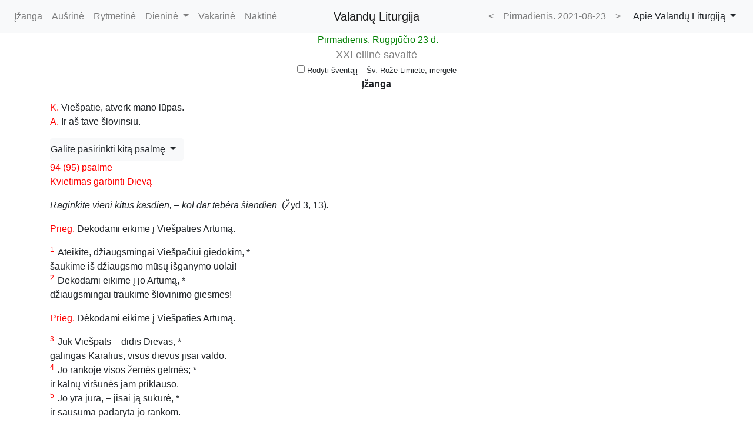

--- FILE ---
content_type: text/html
request_url: https://vl.katalikai.lt/?data=2021-08-23
body_size: 11877
content:
<!DOCTYPE html>
<html lang="lt">
<head>
<title>Valandų Liturgija</title>
<meta http-equiv="Content-Type" content="text/html; charset=UTF-8">
<meta http-equiv="Cache-Control" content="no-cache, no-store, must-revalidate" />
<meta http-equiv="Pragma" content="no-cache" />
<meta http-equiv="Expires" content="0" />
<link rel="icon" type="image/png" sizes="32x32" href="favicon-32x32.png">
<meta content="width=device-width, initial-scale=1" name="viewport">
  <link rel="stylesheet" href="css/bootstrap.min.css">
  <link rel="stylesheet" href="css/valanduliturgija.css">
  <link rel="stylesheet" href="css/jquery-ui.min.css">
<script  type="text/javascript">
var dprpx = false;
var dvipx = false;
var dpapx = false;
var slmr = true; //laisvas minėjimas
var kreipinys  = ' Aleliuja.';
 var eurlb = window.location.href.split('?')[0];
var prieg_iz ="";//priegesmis įžangai
var urlParams = new URLSearchParams(window.location.search);
var ein_data = urlParams.get('data');
if(isNaN(Date.parse(ein_data))) n_data(); else {
ein_data2 = new Date(ein_data);
res2 = new Date(ein_data2).toISOString().slice(0,10);
//alert(ein_data+"::"+res2);
if(ein_data != res2)   n_data(); 
} 
function n_data() {
        res = new Date().toISOString().slice(0,10);
       ein_data = res; 
       eurl =eurlb+"?data="+res;
    //    location.replace(eurl);			
}

</script>
<script src="js/jquery-3.3.1.min.js"  type="text/javascript"></script>
<script src="js/jquery-ui.min.js"  type="text/javascript"></script>
<script src="js/popper.min.js"  type="text/javascript"></script>
<script src="js/bootstrap.min.js"  type="text/javascript"></script>
<script src="js/duomenys.js"  type="text/javascript"></script>
<script src="js/valanduliturtgija.js"  type="text/javascript"></script>
<script src="js/uzpildymas.js"  type="text/javascript"></script>
</head>

<body>

<nav class="navbar sticky-top navbar-expand-lg navbar-light bg-light ">
	<div class="navbar-collapse collapse w-100 order-1 order-md-0 dual-collapse2">
		<ul class="navbar-nav mr-auto">
			<li class="nav-item">
			<a class="nav-link" href="#" onclick="izanga(psalme);">Įžanga</a>
			</li>
			<li class="nav-item">
			<a class="nav-link" href="#" onclick="rodyk('ausrine');">Aušrinė</a>
			</li>
			<li class="nav-item">
			<a class="nav-link" href="#" onclick="rodyk('rytmetine');">Rytmetinė</a>
			</li>
<li class="nav-item dropdown">
                <a href="#" data-toggle="dropdown" class="nav-link dropdown-toggle">Dieninė <b class="caret"></b></a>
                <ul class="dropdown-menu">
                    <li><a href="#" onclick="rodyk2('prie');" class="nav-link">Priešpiečio malda</a></li>
                    <li><a href="#" onclick="rodyk2('vidu');"  class="nav-link">Vidudienio malda</a></li>
                    <li><a href="#" onclick="rodyk2('pava');"  class="nav-link">Pavakario malda</a></li>
                </ul>
            </li>
			<li class="nav-item">
			<a class="nav-link" href="#" onclick="rodyk('vakarine');">Vakarinė</a>
			</li>
			<li class="nav-item">
			<a class="nav-link" href="#" onclick="rodyk('naktine');">Naktinė</a>
			</li>
		</ul>
	</div>
	<div class="mx-auto order-0">
		<a class="navbar-brand mx-auto" href="#">Valandų Liturgija</a>
		<button class="navbar-toggler" data-target=".dual-collapse2" data-toggle="collapse" type="button">
		<span class="navbar-toggler-icon"></span></button></div>
               
	<div class="navbar-collapse collapse w-100 order-3 dual-collapse2">
		<ul class="navbar-nav ml-auto">
			<li class="nav-item">
				 <a class="nav-link" href="javascript:ankstesne();">&lt;</a></li>
			<li class="nav-item">
			<a id="date" class="nav-link" data-target="#datosiv" data-toggle="modal" href="#">
			Data</a> </li>
			<li class="nav-item">
				 <a class="nav-link"  href="javascript:sekanti();">&gt;</a></li>
		</ul>
		<div class="btn-group">
			<button aria-expanded="false" aria-haspopup="true" class="btn btn-light dropdown-toggle" data-toggle="dropdown" type="button">
			<span class="font-weight-light">Apie Valandų Liturgiją</span>
			</button>
			<div class="dropdown-menu dropdown-primary">
				<button class="dropdown-item" onclick="Ivadaseiga()" type="button">
				Įvadas ir eiga</button>
				<button class="dropdown-item" data-target="#vlinternete" data-toggle="modal" type="button">
				Apie val. liturgiją internete</button>
				<button class="dropdown-item" data-target="#kitusaliu" data-toggle="modal" type="button">
				Kitų šalių Valandų Liturgija</button>
				<button class="dropdown-item" data-target="#apiesvetaine" data-toggle="modal" type="button">
				Apie šią svetainę</button></div>
		</div>
	</div>
</nav>
<div class="container">
	<div class="row justify-content-center">
		<div id="sapka" class="col-12 auto-style3">
		</div>
		<div id="svlm" class="d-none" >
		 <input type="checkbox" id="svlmCheck"  onclick="svlmch()" ><small><span id="svlmrs" > Rodyti šventąjį</span></small>
		</div>
	</div>

	<div class="row justify-content-center">
	<div id="spsapka" class="col-12"></div>
		<div id="eiga" class="col-12"></div>
		<div id="izanga" class="col-12">
			<p class="auto-style3"><strong>Įžanga</strong></p>
			<div id="IK">
			</div>
			<p><span class="auto-style8">K.&nbsp;</span>Viešpatie, 
			atverk mano lūpas.<br>
			<span class="auto-style8">A.&nbsp;</span>Ir 
			aš tave šlovinsiu.</p>
			<div id="IP">
			</div>
			<div class="GDx">
				Garbė Dievui – Tėvui ir Sūnui, *<br>
				ir Šventajai Dvasiai.<br>
				Kaip buvo pradžioje, dabar ir visados, *<br>
				ir per amžius. Amen.<br><br>
			</div>
			<div class="IR"></div>
		</div>
		<div id="ausrine" class="col-12">
			<div class="row justify-content-center">
				<div id="sv" class="col-12 auto-style3">Šventųjų šapka</div><br>
			</div>
			<p class="auto-style3"><strong>Aušrinė</strong></p>
			<div class="KK2">
<span class="auto-style8">K.&nbsp;</span> Dieve, ateik man padėti.<br /><span class="auto-style8">A.&nbsp;</span> Viešpatie, skubėk manęs gelbėti.<br><br>
Garbė Dievui – Tėvui ir Sūnui, *<br>
				ir Šventajai Dvasiai.<br>
				Kaip buvo pradžioje, dabar ir visados, *<br>
				ir per amžius. Amen.<span class="KK"></span><br><br>
<small><span class="auto-style8">Šis įvadas praleidžiamas, jei prieš Aušrinę atliekama Įžanga.</span></small><br><br>
</div>
			<div id="AH"></div>
			<div id="APS">
			<p align="left" class="auto-style13">Psalmodija</p></div>
			<div class="A1R"></div>
			<div id="A1P"></div>
			<div class="GD"><p class="GDx">
				Garbė Dievui – Tėvui ir Sūnui, *<br>
				ir Šventajai Dvasiai.<br>
				Kaip buvo pradžioje, dabar ir visados, *<br>
				ir per amžius. Amen.<br>
			</p>
</div>
			<div class="A1R"></div>
			<div class="A2R"></div>
			<div id="A2P"></div>
			<div class="GD"><p class="GDx">
				Garbė Dievui – Tėvui ir Sūnui, *<br>
				ir Šventajai Dvasiai.<br>
				Kaip buvo pradžioje, dabar ir visados, *<br>
				ir per amžius. Amen.<br>
			</p>
</div>
			<div class="A2R"></div>
			<div class="A3R"></div>
			<div id="A3P"></div>
			<div class="GD"><p class="GDx">
				Garbė Dievui – Tėvui ir Sūnui, *<br>
				ir Šventajai Dvasiai.<br>
				Kaip buvo pradžioje, dabar ir visados, *<br>
				ir per amžius. Amen.<br>
			</p>
</div>
			<div class="A3R"></div>
			<div id="AA"></div>
			<div id="A1S"></div><br>
			<div id="A1T"></div>
			<div id="A2S"></div><br>
			<div id="A2T"></div>
			<div id="AHD"></div>
			<div id="AM"></div>
			<div id="AD"><span class="auto-style8"><br>K. </span>Garbinkime Viešpatį.<br> 
				       <span class="auto-style8">A. </span>Dėkojame Dievui.<br></div>
			<div id="atekstas"></div>
			<div id="asktekstas"></div>
		</div>
		<div id="rytmetine" class="col-12">
			<p class="auto-style3"><strong>Rytmetinė</strong></p>
			<div class="KK2">
<span class="auto-style8">K.&nbsp;</span> Dieve, ateik man padėti.<br /><span class="auto-style8">A.&nbsp;</span> Viešpatie, skubėk manęs gelbėti.<br><br>
Garbė Dievui – Tėvui ir Sūnui, *<br>
				ir Šventajai Dvasiai.<br>
				Kaip buvo pradžioje, dabar ir visados, *<br>
				ir per amžius. Amen.<span class="KK"></span><br><br>
<small><span class="auto-style8">Šis įvadas praleidžiamas, jei prieš Rytmetinę atliekama Įžanga.</span></small><br><br>
</div>
			<div id="RH"></div>
			<p align="left" class="auto-style13">Psalmodija</p>
			<div class="R1R"></div>
			<div id="R1P"></div>
			<div class="GD"><p class="GDx">
				Garbė Dievui – Tėvui ir Sūnui, *<br>
				ir Šventajai Dvasiai.<br>
				Kaip buvo pradžioje, dabar ir visados, *<br>
				ir per amžius. Amen.<br>
			</p>
</div>
			<div class="R1R"></div>
			<div class="R2R"></div>
			<div id="RG"></div>
			<div class="GD" id="RGD">
				Garbė Dievui – Tėvui ir Sūnui, *<br>
				ir Šventajai Dvasiai.<br>
				Kaip buvo pradžioje, dabar ir visados, *<br>
				ir per amžius. Amen.<br>
			</div>
			<div class="R2R"></div>
			<div class="R3R"></div>
			<div id="R2P"></div>
			<div class="GD"><p class="GDx">
				Garbė Dievui – Tėvui ir Sūnui, *<br>
				ir Šventajai Dvasiai.<br>
				Kaip buvo pradžioje, dabar ir visados, *<br>
				ir per amžius. Amen.<br>
			</p>
</div>
			<div class="R3R"></div>
			<div id="RS"></div>
			<div id="RA"></div>
			<div class="ZP">Zacharijo giesmės prieg.</div>
			<div id="ZG"><p><span  class="auto-style13">Zacharijo giesmė&nbsp;&nbsp;&nbsp;  </span><span  class="auto-style8"> Lk 1, 68–79<br>Mesijas ir jo pirmtakas</span></p>
<span><sup>68</sup> Šlovė Viešpačiui, Izraelio Dievui, *</span><br>
<span>kad aplankė savo tautą ir atnešė jai išvadavimą.</span><br>
<p class="pre"><span><sup>69</sup> Jis pažadino gelbėtoją mums galingą *</span><br>
<span>savo tarno Dovydo namuose,</span><br></p>
<span><sup>70</sup> kaip nuo senų senovės buvo skelbęs *</span><br>
<span>savo šventųjų pranašų lūpomis,</span><br>
<p class="pre"><span><sup>71</sup> jog mus išgelbės nuo priešų *</span><br>
<span>ir iš rankos tų, kurie mūsų nekenčia.</span><br></p>
<span><sup>72</sup> Tuo jis rodo mūsų protėviams gailestingumą *</span><br>
<span>ir atsimena savo šventąją Sandorą –</span><br>
<p class="pre"><span><sup>73</sup> priesaiką, duotą mūsų tėvui Abraomui, †</span><br>
<span>jog leis mums, <sup>74</sup> išvaduotiems iš priešų rankos,&nbsp;*</span><br>
<span>be baimės jam tarnauti</span><br></p>
<span><sup>75</sup> šventumu ir teisumu jo akivaizdoj *</span><br>
<span>per visą savo gyvenimą.</span><br>
<p class="pre"><span><sup>76</sup> O tu, vaikeli, būsi vadinamas Aukščiausiojo pranašu,&nbsp;*</span><br>
<span>nes tu eisi pirma Viešpaties jam kelio nutiesti;</span><br></p>
<span><sup>77</sup> tu mokysi jo žmones pažinti išganymą *</span><br>
<span>iš nuodėmių atleidimo.</span><br>
<p class="pre"><span><sup>78</sup> Dėl širdingiausio mūsų Dievo gailestingumo *</span><br>
<span>mus aplankė šviesa iš aukštybių,</span><br></p>
<span><sup>79</sup> kad apšviestų tūnančius tamsoje ir mirties ūksmėje,&nbsp;*</span><br>
<span>kad mūsų žingsnius pakreiptų į ramybės kelią.</span><br>
				
				<p>
				Garbė Dievui – Tėvui ir Sūnui, *<br>
				ir Šventajai Dvasiai.<br>
				Kaip buvo pradžioje, dabar ir visados, *<br>
				ir per amžius. Amen.<br>
</p>				

			</div>
			<div class="ZP"></div>
			<div id="RM"></div>
			<div class="TM"></div>
			<div id="RL"></div>
			<div id="RZ"><br><span class="auto-style8">K. </span>Viešpats mus tepalaimina, tesaugo nuo visokio blogio ir tenuveda į amžinąjį gyvenimą. 
				<BR><span class="auto-style8">A. </span>Amen.<br></div>
			<div id="rtekstas">	</div>
		</div>
		<div id="dienine" class="col-12">
			<p class="auto-style3"><strong>Dieninė</strong></p>
<div id="prie"> 		
<p ><strong>Priešpiečio malda</strong></p>
						<div class="KK2">
<span class="auto-style8">K.&nbsp;</span> Dieve, ateik man padėti.<br /><span class="auto-style8">A.&nbsp;</span> Viešpatie, skubėk manęs gelbėti.<br><br>
Garbė Dievui – Tėvui ir Sūnui, *<br>
				ir Šventajai Dvasiai.<br>
				Kaip buvo pradžioje, dabar ir visados, *<br>
				ir per amžius. Amen.<span class="KK"></span></div><br>
			<div id="DH1">
<p class="auto-style13" >Himnas</p>
<div id="DH11">
<p class="auto-style14" >Šventoji Dvasia amžina, 
<br>su Tėvu ir Sūnum viena,&nbsp;<br>į širdis teikis nusileist&nbsp;<br>ir atgaivą jose paskleist.</p>
<p class="auto-style14" >Kalba, jausmai, galia minties 
<br>te išpažinimu aidės,&nbsp;<br>te meilės liepsnos įsižiebs&nbsp;<br>ir artimą karščiu palies.</p>
<p class="auto-style14" >Leisk Tėvą per tave pažint, 
<br>jo Sūnų tikrąjį pamilt,&nbsp;<br>tave, jų Dvasią, visada&nbsp;<br>teišpažins širdies malda. Amen.</p></div>
<div id="DH1A"><p  class="auto-style8">Arba:</p></div>
<div id="DH12">
<p class="auto-style14" >Kaip dera trečią valandą, 
<br>dabar visi širdžių malda&nbsp;<br>prašykime galingąją&nbsp;<br>Trejybę maloningąją,</p>
<p class="auto-style14" >kad mes buveinė taptume 
<br>Šventosios Dvasios, kitados&nbsp;<br>šią valandą nužengusios,&nbsp;<br>apaštalus pripildžiusios.</p>
<p class="auto-style14" >Tokia neardoma tvarka 
<br>dangaus valdų Kūrėjas mums&nbsp;<br>sutaisė viską įstabiai,&nbsp;<br>ko reikia laimei amžinai.</p>
<p class="auto-style14" >Te Dievui Tėvui bus garbė 
<br>ir Sūnui jo vienatiniam,&nbsp;<br>ir Dvasiai, guodžiančiai visus,&nbsp;<br>per amžius nesibaigiančius. Amen.</p></div>

			</div>
<p align="left" class="auto-style13">Psalmodija</p>
			<div class="D1R"></div>
			<div class="AD1R"></div>
			<div class="D1P"></div>
			<div class="GD"><p class="GDx">
				Garbė Dievui – Tėvui ir Sūnui, *<br>
				ir Šventajai Dvasiai.<br>
				Kaip buvo pradžioje, dabar ir visados, *<br>
				ir per amžius. Amen.<br>
			</p>
</div>
			<div class="D1R"></div>
			<div class="D2R"></div>
			<div class="D2P"></div>	
			<div class="GD"><p class="GDx">
				Garbė Dievui – Tėvui ir Sūnui, *<br>
				ir Šventajai Dvasiai.<br>
				Kaip buvo pradžioje, dabar ir visados, *<br>
				ir per amžius. Amen.<br>
			</p>
</div>
			<div class="D2R"></div>	
			<div class="D3R"></div>	
			<div class="D3P"></div>	
			<div class="GD"><p class="GDx">
				Garbė Dievui – Tėvui ir Sūnui, *<br>
				ir Šventajai Dvasiai.<br>
				Kaip buvo pradžioje, dabar ir visados, *<br>
				ir per amžius. Amen.<br>
			</p>
</div>
			<div class="D3R"></div>
			<div id="DPRP" class="d-none">
				<p><input type="checkbox" id="dprpCheck"  onclick="dprp()" >
				<span class="auto-style8"> Papildomoji psalmodija </span></p>
						
						<div id="DPRPT" class="d-none">
						<div class="AD1R"></div>
			<p class="DPR"><span class="auto-style8">1 prieg</span>. Šaukiausi, ir Viešpats mane 
išklausė.</p>
<p><span class="auto-style8">119 (120) psalmė <br>Taikos troškimas</span></p>
<p><em>Būkite kantrūs varge, ištvermingi maldoje</em> (Rom 12, 12).</p>
<sup>1</sup> Pavojaus valandą Viešpaties šaukiausi, *<br />
ir jis mane išklausė.<br />
<p class="pre"><sup>2</sup> Viešpatie, gelbėk mane nuo lūpų klastingų, *<br />
nuo apgaulingo liežuvio.</p>
<sup>3</sup> Melagiai, ką padarys jums Dievas? *<br />
Kaip jis nubaus jus? – <br />
<p class="pre"><sup>4</sup> Išaštrintom strėlėm galiūnų, *<br />
žėruojančiom žarijom!</p>
<sup>5</sup> Vargas man, ateiviui Mešeche *<br />
sunku buvoti tarp Kedaro palapinių!<br />
<p class="pre"><sup>6</sup> Per ilgai gyventi man teko *<br />
su tais, kurie taikos neapkenčia.</p>
<sup>7</sup> Aš skelbiu taiką – *<br />
bet vos prabylu, jie veržias į karą.<br /><br />
<div class="GD"><p class="GDx">
				Garbė Dievui – Tėvui ir Sūnui, *<br>
				ir Šventajai Dvasiai.<br>
				Kaip buvo pradžioje, dabar ir visados, *<br>
				ir per amžius. Amen.<br>
			</p>
</div>
<p class="DPR"><span class="auto-style8">1 prieg.</span> Šaukiausi, ir Viešpats mane 
išklausė.</p>
<p class="DPR"><span class="auto-style8">2 prieg. </span>Viešpats tesergi tave išeinant ir 
grįžtant.</p>
<p class="auto-style8">120 (121) psalmė <br>Išrinktosios tautos Sargas</p>
<p><em>Jie nebealks, nebetrokš, nebekepins jų saulė nei jokia kaitra </em>(Apr 
7, 16).</p>
<sup>1</sup> Keliu žvilgsnį į kalnus – *<br />
iš kur ateis man pagalba?<br />
<p class="pre"><sup>2</sup> Viešpats atsiųs man pagalbą, *<br />
jis dangų ir žemę sukūrė.</p>
<sup>3</sup> Neleis jis tavo kojai suklupti, – *<br />
tave globojantis budi.<br />
<p class="pre"><sup>4</sup> Nesnaudžia ir nemiega *<br />
Izraelio globėjas!</p>
<sup>5</sup> Tave Viešpats globoja; *<br />
iš dešinės Viešpats – užuovėja tavo.<br />
<p class="pre"><sup>6</sup> Dieną nepakenks tau saulė *<br />
nei naktį mėnulis.</p>
<sup>7</sup> Viešpats sergės tave nuo viso, kas pikta, – *<br />
jis tavo gyvastį saugos.<br />
			
<p class="pre"><sup>8</sup> Viešpats sergės išeinant ir grįžtant, *<br />
dabar ir per amžius.</p>
<div class="GD"><p class="GDx">
				Garbė Dievui – Tėvui ir Sūnui, *<br>
				ir Šventajai Dvasiai.<br>
				Kaip buvo pradžioje, dabar ir visados, *<br>
				ir per amžius. Amen.<br>
			</p>
</div>
<p class="DPR"><span class="auto-style8">2 prieg.</span> Viešpats tesergi tave išeinant ir 
grįžtant.</p>
<p class="DPR"><span class="auto-style8">3 prieg.</span> Džiaugiausi, kai buvo man pasakyta:<br />
„Į Viešpaties Namus keliaukim!“ <span class="auto-style8">†</span></p>
<p class="auto-style8">121 (122) psalmė <br>Šventasis Jeruzalės miestas</p>
<p><em>Jūs esate prisiartinę prie Ziono kalno bei gyvojo Dievo miesto, dangaus 
Jeruzalės</em> (Žyd 12, 22).</p>
<sup>1</sup> Džiaugiausi, kai buvo man pasakyta: *<br />
„Į Viešpaties Namus keliaukim!“<br />
<p class="pre"><sup>2</sup> <span class="auto-style8">†</span> Štai jau įkėlėme koją – *<br />
tavo vartuose, Jeruzale, stovim!</p>
<sup>3</sup> Jeruzalė – pastatyta lyg miestas, *<br />
tvirtai sujungtas į viena.<br />
<p class="pre"><sup>4</sup> Kopia į ją gentys – Viešpaties gentys, †<br />
kaip įsakyta Izraeliui, *<br />kad padėkotų Viešpaties vardui.</p><p><sup>5</sup> Ten pastatyti teismo sostai, *<br />Dovydo namų sostai.</p>
<p class="pre"><sup>6</sup> Melskitės už Jeruzalės gerovę: *<br />
„Tave pamilę saugūs tebūna!</p>
<sup>7</sup> Tebūna palaima tarp tavo sienų, *<br />
o tavo tvirtovėse ramybė.“<br />
<p class="pre"><sup>8</sup> Savo giminių ir bičiulių labui *<br />
sakysiu: „Tebūna tavyje ramybė!“ </p>
<sup>9</sup> Dėl Viešpaties, mūsų Dievo, buveinės *<br />
ieškosiu to, kas tau gera.<br /><br /> 
<div class="GD"><p class="GDx">
				Garbė Dievui – Tėvui ir Sūnui, *<br>
				ir Šventajai Dvasiai.<br>
				Kaip buvo pradžioje, dabar ir visados, *<br>
				ir per amžius. Amen.<br>
			</p>
</div>
<p class="DPR"><span class="auto-style8">3 prieg.</span> Džiaugiausi, kai buvo man pasakyta:<br />
„Į Viešpaties Namus keliaukim!“</p>
</div>
			</div>
			<div class="AD1R"></div>	
			<div id="D1S"></div>	
			<div id="D1A"></div>	
			<div id="D1M"></div>
			<div><span class="auto-style8"><br>K. </span>Garbinkime Viešpatį.</div>	
			<div><span class="auto-style8">A. 			</span>Dėkojame Dievui.<br></div></div>
<div id="vidu">
			<p class="auto-style14" >
			<strong><br>Vidudienio malda</strong></p>
						<div class="KK2">
<span class="auto-style8">K.&nbsp;</span> Dieve, ateik man padėti.<br /><span class="auto-style8">A.&nbsp;</span> Viešpatie, skubėk manęs gelbėti.<br><br>
Garbė Dievui – Tėvui ir Sūnui, *<br>
				ir Šventajai Dvasiai.<br>
				Kaip buvo pradžioje, dabar ir visados, *<br>
				ir per amžius. Amen.<span class="KK"></span></div><br>
			<div id="DH2">
<p class="auto-style13" >Himnas</p>
<div id="DH21">
<p class="auto-style14" >Galingas Dieve, Viešpatie, 
<br>laikų kaitas paskirstantis,&nbsp;<br>rytus aušra nutvieskiantis,&nbsp;<br>ugnies kaitra – vidudienį,</p>
<p class="auto-style14" >gesink nesantaikos liepsnas, 
<br>kaltybių įkarštį vėsink,&nbsp;<br>sustiprink kūnus sveikata,&nbsp;<br>išliek ramybę širdyse.</p>
<p class="auto-style14" >Geriausias Tėve, mus lydėk, 
<br>drauge su viengimiu Sūnum&nbsp;<br>tu viešpatauji ir Dvasia&nbsp;<br>Guodėja amžiais amžinais. Amen.</p></div>
<div id="DH2A"><p  class="auto-style8">Arba:</p></div>
<div id="DH22">
<p class="auto-style14" >Giedoti šlovę Viešpačiui 
<br>skubėkim degančia dvasia,&nbsp;<br>šeštoji šaukia valanda,&nbsp;<br>suklupti maldai kviesdama.</p>
<p class="auto-style14" >Juk tikintiems šią valandą 
<br>šlovė išganymo tikra&nbsp;<br>per kryžiaus galią teikiama:&nbsp;<br>ant kryžiaus – Viešpaties Sūnus.</p>
<p class="auto-style14" >Aukos šviesa skaisčiausiąja 
<br>vidudienis aptemdomas;&nbsp;<br>visa širdim priimkime&nbsp;<br>malonę tokio spindesio.</p>
<p class="auto-style14" >Te Dievui Tėvui bus garbė 
<br>ir Sūnui jo vienatiniam,&nbsp;<br>ir Dvasiai, guodžiančiai visus,&nbsp;<br>per amžius nesibaigiančius. Amen.</p>
</div>

			</div>
			<p align="left" class="auto-style13">Psalmodija</p>
			<div class="AD2R"></div>	
			<div class="D1R"></div>
			<div class="D1P"></div>
			<div class="GD"><p class="GDx">
				Garbė Dievui – Tėvui ir Sūnui, *<br>
				ir Šventajai Dvasiai.<br>
				Kaip buvo pradžioje, dabar ir visados, *<br>
				ir per amžius. Amen.<br>
			</p>
</div>
			<div class="D1R"></div>
			<div class="D2R"></div>
			<div class="D2P"></div>	
			<div class="GD"><p class="GDx">
				Garbė Dievui – Tėvui ir Sūnui, *<br>
				ir Šventajai Dvasiai.<br>
				Kaip buvo pradžioje, dabar ir visados, *<br>
				ir per amžius. Amen.<br>
			</p>
</div>
			<div class="D2R"></div>	
			<div class="D3R"></div>	
			<div class="D3P"></div>	
			<div class="GD"><p class="GDx">
				Garbė Dievui – Tėvui ir Sūnui, *<br>
				ir Šventajai Dvasiai.<br>
				Kaip buvo pradžioje, dabar ir visados, *<br>
				ir per amžius. Amen.<br>
			</p>
</div>
			<div class="D3R"></div>
			<div id="DVIP" class="d-none">
				<p><input type="checkbox" id="dvipCheck"  onclick="dvip()" >
				<span class="auto-style8"> Papildomoji psalmodija </span></p>
			
						<div id="DVIPT" class="d-none">
						<div class="AD2R"></div>
						<p class="DPR"><span class="auto-style8">1 prieg</span>. Pasigailėk mūsų, Viešpatie,<br />
kursai dangaus soste sėdi.</p>
<p class="auto-style8">122 (123) psalmė <br>Tauta pasitiki Viešpačiu</p>
<p><em>Du neregiai... ėmė šaukti: „Viešpatie, Dovydo Sūnau, pasigailėk mūsų!“</em> 
(Mt 20, 30).</p>
<p><sup>1</sup> Į tave mano akys pakeltos – *<br />
į tave, kursai dangaus soste sėdi!</p>
<p><sup>2</sup> Kaip akys tarnų žvelgia į šeimininko ranką, *<br />
o akys tarnaitės – į ranką šeimininkės,</p>
<p>taip mes žvelgiame į Viešpatį, mūsų Dievą, *<br />
laukdami, kad pasigailėtų. </p>
<p><sup>3</sup> Pasigailėk mūsų, Viešpatie, pasigailėki mūsų, *<br />
pažeminimo kančių taurė jau prisipildė,</p>
<p><sup>4</sup> per ilgai kentėjome įžūliųjų patyčias *<br />
ir panieką išdidžiųjų.</p>
<div class="GD"><p class="GDx">
				Garbė Dievui – Tėvui ir Sūnui, *<br>
				ir Šventajai Dvasiai.<br>
				Kaip buvo pradžioje, dabar ir visados, *<br>
				ir per amžius. Amen.<br>
			</p>
</div>
<p class="DPR"><span class="auto-style8">1 prieg.</span> Pasigailėk mūsų, Viešpatie,<br />
kursai dangaus soste sėdi.</p>
<p class="DPR"><span class="auto-style8">2 prieg</span>. Viešpats – varguose mūsų pagalba.</p>
<p class="auto-style8">123 (124) psalmė <br>Viešpats – mūsų pagalba</p>
<p><em>Viešpats regėjime prabilo Pauliui: „Nebijok!.. Aš esu su tavimi“ </em>
(Apd 18, 9–10).</p>
<p><sup>1</sup> Jeigu Viešpats nebūtų buvęs mūsų pusėj, – *<br />
tegul pripažįsta Izraelis, –</p>
<p><sup>2</sup> jeigu Viešpats nebūtų buvęs mūsų pusėj, †<br />
kai priešai užpuolė, *<br />
<sup>3</sup> jie būtų mus gyvus prariję.</p> 
<p>Kai pykčiu jie suliepsnojo ant mūsų, *<br />
<sup>4</sup> potvynis būtų mus nusinešęs, </p>
<p>vandenys būtų užlieję, *<br />
<sup>5</sup> šėlstantys srautai būtų paskandinę.</p>
<p><sup>6</sup> Tebūna pašlovintas Viešpats, *<br />
grobiu jų dantims mūsų nepalikęs.</p>
<p><sup>7</sup> Ištrūkome lyg paukštis iš medžiotojo spąstų, – *<br />
spąstai sulaužyti, mes išsivadavom. </p>
<p><sup>8</sup> Viešpats – varguose mūsų pagalba, *<br />
jis sukūrė dangų ir žemę.</p>
<div class="GD"><p class="GDx">
				Garbė Dievui – Tėvui ir Sūnui, *<br>
				ir Šventajai Dvasiai.<br>
				Kaip buvo pradžioje, dabar ir visados, *<br>
				ir per amžius. Amen.<br>
			</p>
</div>
<p class="DPR"><span class="auto-style8">2 prieg.</span> Viešpats – varguose mūsų pagalba.</p>
<p class="DPR"><span class="auto-style8">3 prieg. </span>Viešpats saugo savąją tautą<br />
dabar ir per amžius.</p>
<p class="auto-style8">124 (125) psalmė <br>Viešpats saugo savo tautą</p>
<p><em>Ramybė Dievo Izraeliui!</em> (plg. Gal 6, 16).</p>
<p><sup>1</sup> Kas Viešpačiu pasikliauja, tas lyg Ziono kalnas, – *<br />
niekada nesvyruoja, tveria per amžius.</p>
<p><sup>2</sup> Kaip kalnai, Jeruzalę apsupę, †<br />
taip Viešpats saugo savąją tautą *<br />
dabar ir per amžius.</p>
<p><sup>3</sup> Nedorėlių skeptras neslėgs teisiųjų krašto, *<br />
kad teisieji į piktadarystes rankų netiestų.</p>
<p><sup>4</sup> Parodyk, Viešpatie, savo gerumą *<br />
geriesiems ir tyraširdžiams.</p>
<p><sup>5</sup> O tuos, kurie kreivais keliais kreivoja, †<br />
Viešpats kartu su piktadariais pašalins. *<br />
Ramybė tebūna Izraeliui!</p>
<div class="GD"><p class="GDx">
				Garbė Dievui – Tėvui ir Sūnui, *<br>
				ir Šventajai Dvasiai.<br>
				Kaip buvo pradžioje, dabar ir visados, *<br>
				ir per amžius. Amen.<br>
			</p>
</div>
<p class="DPR"><span class="auto-style8">3 prieg. </span>Viešpats saugo savąją tautą<br />
dabar ir per amžius.</p>
<p><br /></div>
			</div>
			<div class="AD2R"></div>	
			<div id="D2S"></div><br>	
			<div id="D2A"></div>	
			<div id="D2M"></div>	
			<div><span class="auto-style8"><br>K. </span>Garbinkime Viešpatį.</div>	
			<div><span class="auto-style8">A. 
			</span>Dėkojame Dievui.</div></div>
			<div id="pava">
			<p class="auto-style14" >
			<strong><br>Pavakario malda</strong></p>
						<div class="KK2">
<span class="auto-style8">K.&nbsp;</span> Dieve, ateik man padėti.<br /><span class="auto-style8">A.&nbsp;</span> Viešpatie, skubėk manęs gelbėti.<br><br>
Garbė Dievui – Tėvui ir Sūnui, *<br>
				ir Šventajai Dvasiai.<br>
				Kaip buvo pradžioje, dabar ir visados, *<br>
				ir per amžius. Amen.<span class="KK"></span></div><br>
			<div id="DH3">
<p class="auto-style13" >Himnas</p>
<div id="DH31">
<p class="auto-style14" >Pasaulio, Dieve, amžina 
<br>galybe, pats nekintamas,&nbsp;<br>šviesos atseikėji dienoms,&nbsp;<br>jų laiką apribodamas,</p>
<p class="auto-style14" >atsiųsk šviesybės vakare, 
<br>gyvybei ji išblėst neleis&nbsp;<br>ir atlygį šventos mirties&nbsp;<br>šlovėj negęstančioj suteiks.</p>
<p class="auto-style14" >Geriausias Tėve, mus lydėk, 
<br>drauge su viengimiu Sūnum&nbsp;<br>tu viešpatauji ir Dvasia&nbsp;<br>Guodėja amžiais amžinais. Amen.</p></div>
<div id="DH3A"><p  class="auto-style8">Arba:</p></div>
<div id="DH32">
<p class="auto-style14" >Prabėgo Viešpaties delnuos 
<br>po tris jau triskart valandos;&nbsp;<br>maldingai jį pašlovinkim,<br>Trejybėj vieną tobulą.</p>
<p class="auto-style14" >Švenčiausią Dievo slėpinį 
<br>tyra širdim apglėbkime&nbsp;<br>ir sekim Petro pavyzdžiu,&nbsp;<br>mums rodančiu išganymą.</p>
<p class="auto-style14" >Ir vis giedokime dvasia, 
<br>taip sekdami apaštalais,&nbsp;<br>kad mūsų dar silpnus žingsnius&nbsp;<br>galybė Kristaus tvirtintų.</p>
<p class="auto-style14" >Te Dievui Tėvui bus garbė 
<br>ir Sūnui jo vienatiniam,&nbsp;<br>ir Dvasiai, guodžiančiai visus,&nbsp;<br>per amžius nesibaigiančius. Amen.</p>
</div>
			</div>
			<p align="left" class="auto-style13">Psalmodija</p>
			<div class="D1R"></div>
			<div class="AD3R"></div>	
			<div class="D1P"></div>
			<div class="GD"><p class="GDx">
				Garbė Dievui – Tėvui ir Sūnui, *<br>
				ir Šventajai Dvasiai.<br>
				Kaip buvo pradžioje, dabar ir visados, *<br>
				ir per amžius. Amen.<br>
			</p>
</div>
			<div class="D1R"></div>
			<div class="D2R"></div>
			<div class="D2P"></div>	
			<div class="GD"><p class="GDx">
				Garbė Dievui – Tėvui ir Sūnui, *<br>
				ir Šventajai Dvasiai.<br>
				Kaip buvo pradžioje, dabar ir visados, *<br>
				ir per amžius. Amen.<br>
			</p>
</div>
			<div class="D2R"></div>	
			<div class="D3R"></div>	
			<div class="D3P"></div>	
			<div class="GD"><p class="GDx">
				Garbė Dievui – Tėvui ir Sūnui, *<br>
				ir Šventajai Dvasiai.<br>
				Kaip buvo pradžioje, dabar ir visados, *<br>
				ir per amžius. Amen.<br>
			</p>
</div>
			<div class="D3R"></div>
			<div id="DPAP" class="d-none">
				<p><input type="checkbox" id="dpapCheck"  onclick="dpap()" >
				<span class="auto-style8"> Papildomoji psalmodija </span></p>

						<div id="DPAPT" class="d-none">
						<div class="AD3R"></div>
						<p class="DPR"><span class="auto-style8">1 prieg.</span> Viešpats mums didžių dalykų padarė, 
–<br />
kokie mes buvom laimingi!</p>
<p class="auto-style8">125 (126) psalmė <br>Dievas – džiaugsmas ir viltis</p>
<p><em>Būdami kentėjimų draugai, jūs būsite ir paguodos bendrai</em> (2 Kor 1, 
7).</p>
<p><sup>1</sup> Kai Viešpats Ziono tremtinius parvedė, *<br />
mums atrodė lyg sapnas.</p>
<p><sup>2</sup> Kaip tuomet juokėsi mūsų burnos, *<br />
ir džiaugsmu spragėjo liežuvis!</p>
<p>Tautos tuomet kalbėjo: *<br />
„Viešpats padarė jiems didžių dalykų!“</p>
<p><sup>3</sup> Iš tikrųjų Viešpats mums didžių dalykų padarė, – *<br />
kokie mes buvom laimingi!</p>
<p><sup>4</sup> Viešpatie, klestėjimą mums vėl sugrąžinki, *<br />
kaip vandenis į išdžiūvusias upes Negebo.</p>
<p><sup>5</sup> Kas ašarodamas sėja, *<br />
džiūgaudamas nusiima derlių.</p>
<p><sup>6</sup> Eina žmogus ir verkia, *<br />
sėklą nešdamas sėjai,</p>
<p>o sugrįš su džiaugsmu namolei, *<br />
derlingu nešinas pėdu.</p>
<div class="GD"><p class="GDx">
				Garbė Dievui – Tėvui ir Sūnui, *<br>
				ir Šventajai Dvasiai.<br>
				Kaip buvo pradžioje, dabar ir visados, *<br>
				ir per amžius. Amen.<br>
			</p>
</div>
<p class="DPR"><span class="auto-style8">1 prieg.</span> Viešpats mums didžių dalykų padarė, 
–<br />
kokie mes buvom laimingi!</p>
<p class="DPR"><span class="auto-style8">2 prieg.</span> Viešpats testato mūsų namus<br />
ir mūsų miestą tesaugo.</p>
<p class="auto-style8">126 (127) psalmė&nbsp; <br>Tuščia darbuotis, jei Viešpats 
nepadeda</p>
<p><em>Jūs esate Dievo statyba</em> (plg. 1 Kor 3, 9).</p>
<p><sup>1</sup> Jei Viešpats namų nestato, *<br />
statytojai veltui triūsia.</p>
<p>Jei Viešpats nesaugo miesto, *<br />
veltui budi sargyba.</p>
<p><sup>2</sup> Tuščia jums keltis prieš aušrą †<br />
ir ligi išnaktų triūsti, – *<br />
jums, valgantiems sunkiai užpelnytą duoną, – </p>
<p>ką Viešpats pamilo, *<br />
tuo pasirūpina jam tebemiegant.</p>
<p><sup>3</sup> Vaikai iš tikrųjų – Viešpaties dovis, *<br />
palaiminimas – įsčių vaisius.</p>
<p><sup>4</sup> Kaip strėlės galiūno rankoj – *<br />
sūnūs jaunystėje žmogui užgimę.</p>
<p><sup>5</sup> Laimingas, kuriam pilna jų strėlinė. †<br />
Jis niekada nebus nugalėtas, *<br />
kai susikirs su priešu vartuos.</p>
<div class="GD"><p class="GDx">
				Garbė Dievui – Tėvui ir Sūnui, *<br>
				ir Šventajai Dvasiai.<br>
				Kaip buvo pradžioje, dabar ir visados, *<br>
				ir per amžius. Amen.<br>
			</p>
</div>
<p class="DPR"><span class="auto-style8">2 prieg.</span> Viešpats testato mūsų namus<br />
ir mūsų miestą tesaugo.</p>
<p class="DPR"><span class="auto-style8">3 prieg.</span> Laimingas, kuris pagarbiai 
Viešpaties bijo. <span class="auto-style8">†</span></p>
<p class="auto-style8">127 (128) psalmė <br>Šeimos laimė Viešpatyje</p>
<p><em>„Telaimina Viešpats tave iš Ziono“, tai yra iš savo Bažnyčios</em> 
(Arnobijus).</p>
<p><sup>1</sup> Laimingas, kuris pagarbiai Viešpaties bijo *<br />
<span class="auto-style8">†</span> ir laikosi jo kelio!</p>
<p><sup>2</sup> Savo triūso vaisiais maitinsies, *<br />
laimę ir sėkmę patirsi.</p>
<p><sup>3</sup> Tavo žmona bus kaip vynmedis vaisingas, *<br />
namų židinyje sulapojęs,</p>
<p>o vaikai – lyg vynmedžio atžalos *<br />
aplink tavo stalą.</p>
<p><sup>4</sup> Taip bus palaimintas vyras, *<br />
kuris pagarbiai Viešpaties bijo.</p>
<p><sup>5</sup> Telaimina Viešpats tave iš Ziono! †<br />
Jeruzalės klestėjimą patirki *<br />
kiekvieną savo gyvenimo dieną;</p>
<p><sup>6</sup> savo vaikų vaikais pasidžiauki. *<br />
Tebūna ramybė Izraeliui!</p>
<div class="GD"><p class="GDx">
				Garbė Dievui – Tėvui ir Sūnui, *<br>
				ir Šventajai Dvasiai.<br>
				Kaip buvo pradžioje, dabar ir visados, *<br>
				ir per amžius. Amen.<br>
			</p>
</div>
<p class="DPR"><span class="auto-style8">3 prieg.</span> Laimingas, kuris pagarbiai 
Viešpaties bijo. <span class="auto-style8">†</span><br /></div>
			</div>
			<div class="AD3R"></div>	
			<div id="D3S"></div>
			<div id="D3A"></div>	
			<div id="D3M"></div>	
			<div><span class="auto-style8"><br>K. </span>Garbinkime Viešpatį.</div>	
			<div><span class="auto-style8">A. </span>Dėkojame Dievui.</div></div>
			<p id="dtekstas"></p>
		</div>
		<div id="vakarine" class="col-12">
			<div class="auto-style3" id="vkp"><strong>Vakarinė</strong></div>
						<div class="KK2">
<span class="auto-style8">K.&nbsp;</span> Dieve, ateik man padėti.<br /><span class="auto-style8">A.&nbsp;</span> Viešpatie, skubėk manęs gelbėti.<br><br>
Garbė Dievui – Tėvui ir Sūnui, *<br>
				ir Šventajai Dvasiai.<br>
				Kaip buvo pradžioje, dabar ir visados, *<br>
				ir per amžius. Amen.<span class="KK"></span></div><br>
			<div id="VH"></div>
			<p align="left" class="auto-style13">Psalmodija</p>
			<div class="V1R"></div>
			<div id="V1P"></div>
			<div class="GD"><p class="GDx">
				Garbė Dievui – Tėvui ir Sūnui, *<br>
				ir Šventajai Dvasiai.<br>
				Kaip buvo pradžioje, dabar ir visados, *<br>
				ir per amžius. Amen.<br>
			</p>
</div>
			<div class="V1R"></div>
			<div class="V2R"></div>
		 	<div id="V2P"></div> 
			<div class="GD"><p class="GDx">
				Garbė Dievui – Tėvui ir Sūnui, *<br>
				ir Šventajai Dvasiai.<br>
				Kaip buvo pradžioje, dabar ir visados, *<br>
				ir per amžius. Amen.<br>
			</p>
</div>
			<div class="V2R"></div>
			<div class="V3R"></div>
			<div id="VG"></div> 
			<div class="GD"><p class="GDx">
				Garbė Dievui – Tėvui ir Sūnui, *<br>
				ir Šventajai Dvasiai.<br>
				Kaip buvo pradžioje, dabar ir visados, *<br>
				ir per amžius. Amen.<br>
			</p>
</div>
			<div class="V3R"></div>
			<div id="VS"></div><br>
			<div id="VA"></div>
			<div class="MP"></div>
			<div id="MG"><p><span class="auto-style13">Marijos giesmė&nbsp;&nbsp;&nbsp;</span><span  class="auto-style8">Lk 1, 47–55<br>Siela džiaugiasi Viešpačiu</span><br></p>
	<sup>47</sup> Mano siela šlovina Viešpatį, *<br>
	mano dvasia džiaugiasi Dievu, savo Gelbėtoju,<br>
	<div class="pre"><sup>48</sup> nes jis pažvelgė į savo nuolankią tarnaitę. *<br>
	Štai nuo dabar palaiminta mane vadins visos kartos,<br></div>
	<sup>49</sup > nes didžių dalykų padarė man Visagalis, *<br>
	ir šventas yra jo vardas!<br>
	<div class="pre"><sup>50</sup> Jis maloningas iš kartos į kartą *<br>tiems, kurie jo klauso.<br></div>
	<sup>51</sup> Jis parodo savo rankos galybę *<br>
	ir išsklaido išdidžios širdies žmones.<br>
	<div class="pre"><sup>52</sup> Jis numeta galiūnus nuo sostų *<br>ir išaukština nuolankiuosius.<br></div>
	<sup>53</sup> Alkstančius gėrybėmis apdovanoja, *<br>
	turtuolius tuščiomis paleidžia.<br>
	<div class="pre"><sup>54</sup> Jis ištiesė pagalbos ranką savo tarnui Izraeliui,&nbsp;*<br>kad minėtų jo gailestingumą,<br></div>
	<sup>55</sup> kaip buvo žadėjęs mūsų protėviams – *<br>
	Abraomui ir jo palikuonims per amžius.<br>
<p>
				Garbė Dievui – Tėvui ir Sūnui, *<br>
				ir Šventajai Dvasiai.<br>
				Kaip buvo pradžioje, dabar ir visados, *<br>
				ir per amžius. Amen.<br>
</p></div>
			<div class="MP"></div>
			<div id="VM"></div>
			<div class="TM">Tėve mūsų</div>
			<div id="VL"></div>
			<div id="VZ"><br>
				<p align="left"><span class="auto-style8">K.&nbsp;</span>Viešpats mus tepalaimina, tesaugo nuo visokio blogio	ir tenuveda į amžinąjį gyvenimą.<br>
				  <span class="auto-style8">A.&nbsp;</span>Amen.</p>
			</div>
		</div>

		<div id="naktine" class="col-12">
			naktine </div>
	</div>
</div>
<!-- Modal -->
<div id="vlinternete" aria-hidden="true" aria-labelledby="vlinterneteModalLabel" class="modal fade bd-example-modal-lg" role="dialog" tabindex="-1">
	<div class="modal-dialog modal-lg" role="document">
		<div class="modal-content">
			<div class="modal-header">
				<h5 id="vlinterneteLabel" class="modal-title">Apie Valandų Liturgiją 
				internete</h5>
				<button aria-label="Close" class="close" data-dismiss="modal" type="button">
				<span aria-hidden="true">&times;</span></button></div>
			<div class="modal-body">
				<p>Straipsnis Vikipedijoje:
				<a href="https://lt.wikipedia.org/wiki/Valand%C5%B3_liturgija" target="_blank">
				Valandų liturgija</a> </p>
				<p>Straipsnis bernardinai.lt:&nbsp;
				<a href="http://www.bernardinai.lt/straipsnis/2015-10-13-kas-yra-valandu-liturgija/136120" target="_blank">
				KAS YRA VALANDŲ LITURGIJA?</a></p>
				<hr>
				<p>Puikūs kunigo Artūro Kazlausko straipsniai:<br>&nbsp; bernardinai.lt<br>
				<a href="http://www.bernardinai.lt/straipsnis/2012-12-11-kun-arturas-kazlauskas-valandu-liturgijos-prigimtis-i/91779" target="_blank">
				KUN. ARTŪRAS KAZLAUSKAS. VALANDŲ LITURGIJOS PRIGIMTIS (I)</a><br>
				<a href="http://www.bernardinai.lt/straipsnis/2013-01-15-kun-arturas-kazlauskas-valandu-liturgijos-prasme-ii/93314" target="_blank">
				KUN. ARTŪRAS KAZLAUSKAS. VALANDŲ LITURGIJOS PRASMĖ (II)</a><br>
				<a href="http://www.bernardinai.lt/straipsnis/2013-02-04-kun-arturas-kazlauskas-valandu-liturgijos-prasme-iii/94780" target="_blank">
				KUN. ARTŪRAS KAZLAUSKAS. VALANDŲ LITURGIJOS PRASMĖ (III)</a><br>
				<a href="http://www.bernardinai.lt/straipsnis/2013-03-07-kun-arturas-kazlauskas-valandu-liturgijos-atlikimas/96753" target="_blank">
				KUN. ARTŪRAS KAZLAUSKAS. VALANDŲ LITURGIJOS ATLIKIMAS</a><br>&nbsp;&nbsp; 
				magnificat.lt<br>
				<a href="https://www.magnificat.lt/kas-yra-valandu-liturgija/" target="_blank">
				Kas yra „Valandų liturgija“</a><br>
				<a href="https://www.magnificat.lt/valandu-liturgijos-prigimtis-i/" target="_blank">
				Valandų liturgijos prigimtis (I)</a></p>
				<hr>
				<p><a href="http://www.marijosradijas.lt" target="_blank">www.marijosradijas.lt</a>&nbsp;&nbsp;
				<a href="http://www.marijosradijas.lt/laidos/melskimes-drauge/48-dievo-tautos-valandu-liturgija.html" target="_blank">
				Dievo Tautos Valandų liturgija</a></p>
			</div>
			<div class="modal-footer">
				<button class="btn btn-secondary" data-dismiss="modal" type="button">
				Uždaryti</button></div>
		</div>
	</div>
</div>
<!-- Modal -->
<div id="kitusaliu" aria-hidden="true" aria-labelledby="kitusaliuModalLabel" class="modal fade bd-example-modal-lg" role="dialog" tabindex="-1">
	<div class="modal-dialog modal-lg" role="document">
		<div class="modal-content">
			<div class="modal-header">
				<h5 id="kitusaliuLabel" class="modal-title">Kitų šalių Valandų Liturgija 
				internete</h5>
				<button aria-label="Close" class="close" data-dismiss="modal" type="button">
				<span aria-hidden="true">&times;</span></button></div>
			<div class="modal-body">
				<h6>Anglų kalba:</h6>
				<small><a href="http://www.universalis.com/" target="_blank">http://www.universalis.com/</a></small> 
				paprasta, patogu naudotis<br><small>
				<a href="https://divineoffice.org/" target="_blank">https://divineoffice.org/</a></small> 
				bet sustabdyta naujų narių registracija<br><small>
				<a href="https://breviary.net/" target="_blank">https://breviary.net/</a></small> 
				mokama svetainė<br><small>
				<a href="http://www.liturgies.net/Liturgies/Catholic/loh/index.htm" target="_blank">
				http://www.liturgies.net/Liturgies/Catholic/loh/index.htm</a></small> 
				Vartotojas turi žinoti kaip naudotis Valandų Liturgija<br>
				<small>
				<a href="http://www.ewtn.com/library/CURIA/CDWGILH.HTM" target="_blank">
				http://www.ewtn.com/library/CURIA/CDWGILH.HTM</a></small> Instrukcija, 
				kaip naudotis Valandų Liturgija<br />
				<small>
				<a href="http://www.catholic-resources.org/LoH/index.html" target="_blank">
				http://www.catholic-resources.org/LoH/index.html</a></small> aprašyta 
				Valandų liturgijos struktūra<br><small>
				<a href="http://straymonds.org/wp-content/uploads/2012/09/loh_guide.pdf" target="_blank">
				http://straymonds.org/wp-content/uploads/2012/09/loh_guide.pdf</a></small> 
				trumpa instrukcija<br><br>
				<h6>Itališkai:</h6>
				<small>
				<a href="https://www.chiesacattolica.it/la-liturgia-delle-ore/" target="_blank">
				https://www.chiesacattolica.it/la-liturgia-delle-ore/</a></small><br>
				<small>
				<a href="http://www.liturgiadelleore.it/" target="_blank">http://www.liturgiadelleore.it/</a></small><br>
				<small>
				<a href="http://www.ibreviary.com/m/breviario.php" target="_blank">
				http://www.ibreviary.com/m/breviario.php</a></small><br><br>
				<h6>Itališkai brevijorius dalys:</h6>
				<small>
				<a href="https://liturgico.chiesacattolica.it/wp-content/uploads/sites/8/2017/09/21/Liturgia-delle-Ore-I-ULN-web.pdf" target="_blank">
				https://liturgico.chiesacattolica.it/wp-content/uploads/sites/8/2017/09/21/Liturgia-delle-Ore-I-ULN-web.pdf</a></small><br>
				<small>
				<a href="https://liturgico.chiesacattolica.it/wp-content/uploads/sites/8/2017/09/21/Liturgia-delle-Ore-II-ULN-web.pdf" target="_blank">
				https://liturgico.chiesacattolica.it/wp-content/uploads/sites/8/2017/09/21/Liturgia-delle-Ore-II-ULN-web.pdf</a></small><br>
				<small>
				<a href="https://liturgico.chiesacattolica.it/wp-content/uploads/sites/8/2017/09/21/Liturgia-delle-Ore-III-ULN-web.pdf" target="_blank">
				https://liturgico.chiesacattolica.it/wp-content/uploads/sites/8/2017/09/21/Liturgia-delle-Ore-III-ULN-web.pdf</a></small><br>
				<small>
				<a href="https://liturgico.chiesacattolica.it/wp-content/uploads/sites/8/2017/09/21/Liturgia-delle-Ore-IV-ULN-web.pdf" target="_blank">
				https://liturgico.chiesacattolica.it/wp-content/uploads/sites/8/2017/09/21/Liturgia-delle-Ore-IV-ULN-web.pdf</a></small><br>
				<br>audio+tekstas: La liturgia delle ore in audio<br><small>
				<a href="https://www.preg.audio/web-app" target="_blank">https://www.preg.audio/web-app</a></small><br>
				<br>
				<h6>čekų kalba:</h6>
				<small>
				<a href="https://lh.kbs.sk/cz/default.htm" target="_blank">https://lh.kbs.sk/cz/default.htm</a></small><br>
				<small>
				<a href="http://www.liturgie.cz/temata/liturgie-hodin" target="_blank">http://www.liturgie.cz/temata/liturgie-hodin</a></small><br>
				<br>
				<h6>prancūziškai</h6>
				<small>
				<a href="https://www.aelf.org/2018-12-14/romain/lectures" target="_blank">
				https://www.aelf.org/2018-12-14/romain/lectures</a></small><br>
				<br>
				<h6>vokiškai</h6>
				<small>
				<a href="http://stundenbuch.katholisch.de/kalendertag.php" target="_blank">
				http://stundenbuch.katholisch.de/kalendertag.php</a></small><br>
				<small>
				<a href="https://www.stundenbuch-online.de/home.php" target="_blank">
				https://www.stundenbuch-online.de/home.php</a></small><br><br>
				<h6>vengriškai</h6>
				<small>
				<a href="https://lh.kbs.sk/hu/default.htm" target="_blank">https://lh.kbs.sk/hu/default.htm</a></small><br>
				<small>
				<a href="https://lh.kbs.sk/cgi-bin/l.cgi?qt=pdnes&amp;j=hu&amp;o2=56" target="_blank">
				https://lh.kbs.sk/cgi-bin/l.cgi?qt=pdnes&amp;j=hu&amp;o2=56</a></small><br>
				<br>
				<h6>lenkų k.</h6>
				<small><a href="https://brewiarz.pl/index.php3" target="_blank">
				https://brewiarz.pl/index.php3</a></small><br><br>
				<h6>ispanų</h6>
				<small>
				<a href="http://www.liturgiadelashoras.com.ar/" target="_blank">
				http://www.liturgiadelashoras.com.ar/</a></small><br><small>
				<a href="https://www.evangelizacion.org.mx/liturgia/laudes.php" target="_blank">
				https://www.evangelizacion.org.mx/liturgia/laudes.php</a></small><br>
				<br>
				<h6>lotynų</h6>
				<small>
				<a href="https://www.almudi.org/Portals/0/docs/Breviario/fuentes/breviario.html" target="_blank">
				https://www.almudi.org/Portals/0/docs/Breviario/fuentes/breviario.html</a></small><br>
				<small><a href="http://breviarium.info/" target="_blank">http://breviarium.info/</a></small><br>
				<h6>portugalų</h6>
				<small><a href="http://www.liturgia.pt/lh/" target="_blank">http://www.liturgia.pt/lh/</a></small><br>
				<h6>rusų</h6>
				<small>
				<a href="http://www.liturgia-horarum.ru/" target="_blank">http://www.liturgia-horarum.ru/</a></small><br>
				<h6>slovakų</h6>
				<small><a href="https://lh.kbs.sk/" target="_blank">https://lh.kbs.sk/</a></small><br>
			</div>
			<div class="modal-footer">
				<button class="btn btn-secondary" data-dismiss="modal" type="button">
				Uždaryti</button></div>
		</div>
	</div>
</div>
<!-- The Modal -->
<div id="datosiv" class="modal">
	<div class="modal-dialog">
		<div class="modal-content">
			<div class="modal-header">
				<h4 class="modal-title">Įveskite ar pasirinkite norimą datą</h4>
				<button class="close" data-dismiss="modal" type="button">&times;
				</button></div>
			<!-- Modal body -->
			<div class="modal-body">
				<form action="javascript:datosived();">
					<input id="bday" type="date" >
					<input id="btday" class="btn btn-success" type="submit">
				</form>
			</div>
				<div id="datepicker"></div>
 				<script>
				    $( "#datepicker" ).datepicker({
  monthNames: [ "Sausis", "Vasaris", "Kovas", "Balandis", "Gegužė", "Birželis", "Liepa", "Rugpjūtis", "Rugsėjis", "Spalis", "Lapkritis", "Gruodis" ], dateFormat: "yy-mm-dd",
dayNamesMin: [ "Sk", "Pr", "An", "Tr", "Kt", "Pn", "Št" ], onSelect: function (dateText) {$('#bday').val(dateText);} });

				</script>
			<!-- Modal footer -->
			<div class="modal-footer">
				<button class="btn btn-danger" data-dismiss="modal" type="button">
				Uždaryti</button></div>
		</div>
	</div>
</div>
<!-- Modal -->
<div id="apiesvetaine" aria-hidden="true" aria-labelledby="exampleModalLabel" class="modal fade" role="dialog" tabindex="-1">
	<div class="modal-dialog" role="document">
		<div class="modal-content">
			<div class="modal-header">
				<h5 id="apiesvetaineLabel" class="modal-title">Apie svetainę</h5>
				<button aria-label="Close" class="close" data-dismiss="modal" type="button">
				<span aria-hidden="true">&times;</span></button></div>
			<div class="modal-body">
			<p>&nbsp;Arkivyskupas Lionginas Virbalas – projekto dvasinis globėjas, testavimo darbai.</p>
				<p>Svetainė kurta Klaipėdos IT specialistų: <br />
				Arūnas Jablonskis - svetainės idėja, struktūros architektas, 
				pradinis testavimas<br />
				Rūtenis Pikšrys <a href="mailto:rutenis@gmail.com">rutenis&#064;gmail&#046;com</a> 
				- Programavimas, Valandų Liturgijos tekstų įkėlimas<br>
Romas Alonderis - testavimas <a href="mailto:romas.alonderis@gmail.com">romas.alonderis&#064;gmail&#046;com</a><br>
Labai prašome pranešti, jei pastebėsite netikslumų.
</p>

				<p>Rodomos dienos suformavimo šaltiniai: </p>
<div id="ASyxz"></div>
				<p class="invisible">Visą svetainę galima atsisiųsti paspaudus šią 
				nuorodą:
				<a href="https://drive.google.com/open?id=1rgey3c1skAgPyeAp0AOyNlv0Hw1VR0Ov" target="_blank">
				Valandų liturgija</a></p>
			</div>
			<div class="modal-footer">
				<button class="btn btn-secondary" data-dismiss="modal" type="button">
				Uždaryti</button></div>
		</div>
	</div>
</div>
<div class="container invisible">
	<div class="row justify-content-center">
		<div id="d1" class="col-12 text-center">
			d1 </div>
	</div>
</div>
<div id="vtekstas" style="display: none;"></div>

</body>
<script  type="text/javascript">
//rodyk(litval);

// var garbedievui = '<p align="left">Garbė Dievui.</p>';
// $('.GD').html(garbedievui);
var tevemusu = '<p>Tėve mūsų.</p> ';
$('.TM').html(tevemusu);
$('.KK').html(kreipinys);
datosnust(new Date(ein_data)) ;



function sekanti() { 
var datee = new Date(ein_data);
datee.setDate(datee.getDate() + 1);
var isoDateTime = new Date(datee.getTime() - (datee.getTimezoneOffset() * 60000)).toISOString();
res = datee.toISOString().slice(0,10);
res = isoDateTime.slice(0,10);
ein_data = res;
eurl = window.location.href.split('?')[0];
eurl = eurl.split('#')[0]; 
eurl =eurlb+"?data="+res;
location.replace(eurl);
datosnust(new Date(datee)) ;
}
function ankstesne() { 
var datee = new Date(ein_data);
datee.setDate(datee.getDate() - 1);
res = datee.toISOString().slice(0,10);
ein_data = res; 
eurl = window.location.href.split('?')[0];
eurl = eurl.split('#')[0];
eurl =eurlb+"?data="+res;
location.replace(eurl);
datosnust(new Date(datee)) ;
}
function svlmch() {
datee = new Date(ein_data);
datosnust(new Date(datee)) ;
}
function dprp() {
	checkdprp = document.getElementById("dprpCheck");
	if (checkdprp.checked == true) 	 $("#DPRPT").removeClass('d-none'); 
        else	$("#DPRPT").addClass('d-none'); 
}
function dvip() {
	checkdvip = document.getElementById("dvipCheck");
	if (checkdvip.checked == true)	 $("#DVIPT").removeClass('d-none');  
	else   $("#DVIPT").addClass('d-none'); 
}
function dpap() {
	checkdpap = document.getElementById("dpapCheck");
	if (checkdpap.checked == true)   $("#DPAPT").removeClass('d-none'); 
	else    $("#DPAPT").addClass('d-none'); 
}
</script>
</html>


--- FILE ---
content_type: text/html
request_url: https://vl.katalikai.lt/tekstai/priegiesmiai.html
body_size: 18492
content:
<!–– Vakarinėms Marijos Priegiesmiai ––>
<div id="vm0126">Teisingai ir maldingai gyvenkime,<br>laukdami palaimintosios vilties <br>ir Viešpaties apsireiškimo.</div> //
<div id="vm0127">Dėkoju tau, Kristau, Gerasis Ganytojau, <br>kad panorėjai suteikti man šią garbę. <br>Meldžiu, kad avys, kurias man pavedei, <br>amžinai dalytųsi su manimi tavo garbe.</div> //
<div id="vm0128">Dievas tau suteikė didžią išmintį;<br>stropiai jos mokeisi,<br>dosniai ja dalijaisi.</div> //
<div id="vm0205">Viešpatie Jėzau Kristau, gerasis Mokytojau, <br>dėkoju tau, kad padėjai ištverti budelių kankynes; <br>leisk man laimingai gauti iš tavo rankų <br>nevystantį garbės vainiką. </div> //
<div id="vm0211">Sveika, Marija, malonėmis apdovanotoji, <br>
Viešpats su tavimi! <br>Tu palaiminta tarp moterų, <br>ir palaimintas tavo įsčių vaisius!</div> //
<div id="vm0223">Šlovinu tave, visagali Viešpatie Dieve, <br>kad teikeisi mane<br>priimti į kankinių gretas <br>ir leidai gerti iš tavo Kristaus taurės.</div> //
<div id="vm0309">Kas pražudys savo gyvybę <br>dėl manęs ir dėl Evangelijos, <br>tas ją išgelbės</div> //
<div id="vm0514">Ne jūs mane išsirinkote, <br>bet aš jus išsirinkau ir paskyriau, <br>kad eitumėte, duotumėte vaisių, <br>ir jūsų vaisiai išliktų.</div> //
<div id="vm0601">Ugnimi užsiliepsnojo mano siela, <br>užsidegiau meile pranašams ir žmonėms, <br>kurie yra Kristaus draugai.</div> //
<div id="vm0630">Gyvendami mylėjo Kristų,<br>mirdami sekė jo pavyzdžiu,<br>dabar su juo karaliauja per amžius.</div> //
<div id="vm0716">Marija klausėsi Dievo žodžio,<br>saugojo ir laikė jį savo širdyje.</div> //
<div id="vm0722">Marija nuėjo ir pranešė mokiniams, <br>kad mačiusi Viešpatį, aleliuja.</div> //
<div id="vm0723">Jūs, kurie viską palikote ir sekėte manimi,<br>gausite šimteriopai daugiau<br>ir paveldėsite amžinąjį gyvenimą.</div> //
<div id="vm0725">Kas norėtų tapti didžiausias iš jūsų, <br>tebus jūsų tarnas, <br>ir kas panorėtų būti pirmas tarp jūsų, <br>tebus visų vergas. </div> //
<div id="vm0726">Iš garbingos Jesės giminės išaugo atžala, <br>spindintis ir kvepiantis yra jos žiedas.</div> //
<div id="vm0729">Jėzus mylėjo Mortą, jos seserį Mariją <br>ir brolį Lozorių.</div> //
<div id="vm0731">Kokia gi žmogui nauda, <br>jeigu jis laimėtų visą pasaulį, <br>o pakenktų savo gyvybei?!</div> //
<div id="vm0805">Šventoji Marija, Dievo Motina,<br>melsk už mus, nusidėjėlius, <br>dabar ir mūsų mirties valandą.</div> //
<div id="vm16A">Štai Dievo Avinėlis, <br>kuris naikina pasaulio nuodėmę, aleliuja.</div> //
<div id="vm16B">Išgirdę Jono žodžius, <br> du mokiniai nuėjo paskui Jėzų ir sakė: <br> „Rabi, kur gyveni?“ <br>  Jis tarė: „Ateikite ir pamatysite.“</div> //
<div id="vm16C">Galilėjos Kanoje buvo vestuvės. <br> Jose dalyvavo Jėzus <br> su savo motina Marija.</div> //
<div id="vm20A">Dvasia lyg balandis <br> nusileido iš dangaus ir pasiliko virš Jėzaus. <br>Jis yra tas, kuris krikštys Šventąja Dvasia.</div> //
<div id="vm20B">Andriejus pranešė savo broliui Simonui: <br> „Radome Mesiją!“ <br> Ir nusivedė jį pas Jėzų.</div> //
<div id="vm20C">Tokią stebuklų pradžią <br> Jėzus padarė Galilėjos Kanoje. <br> Taip jis parodė savo šlovę, <br> ir mokiniai įtikėjo jį.</div> //
<div id="vm26A">Viešpats sako: „Atsiverskite,<br> nes prisiartino Dangaus karalystė!“</div> //
<div id="vm26B">Jėzus sugrįžo į Galilėją <br> ir ėmė skelbti Gerąją Dievo Naujieną: <br> „Atėjo įvykdymo metas, <br> Dievo karalystė čia pat! <br> Atsiverskite ir tikėkite Evangelija!“</div> //
<div id="vm26C">Dvasios galybe Jėzus sugrįžo į Galilėją.<br> Jis pradėjo mokyti jų sinagogose, <br>visų gerbiamas.</div> //
<div id="vm30A">Jėzus skelbė Karalystės Evangeliją <br>ir gydė žmonėse visokias negalias.</div> //
<div id="vm30B">Palikę tinklus, juodu nuėjo <br> su Viešpačiu ir Atpirkėju, aleliuja.</div> //
<div id="vm30C">Užvėręs knygą Jėzus pradėjo jiems kalbėti:<br> „Šiandien išsipildė ką tik jūsų girdėti Rašto žodžiai.“</div> //
<div id="vm36A">Matydamas minias, <br> Jėzus užkopė į kalną ir atsisėdo. <br>Prie jo prisiartino mokiniai. <br> Atvėręs lūpas jis mokė:<br>„Palaiminti beturčiai dvasia,<br> nes jų yra Dangaus karalystė.“</div> //
<div id="vm36B">Žmonės stebėjosi Jėzaus mokslu, <br>nes jis mokė kaip turintis galią.</div> //
<div id="vm36C">Visi stebėjosi maloningais žodžiais, <br>sklindančiais iš Jėzaus lūpų.</div> //
<div id="vm40A">Palaiminti taikdariai,<br> nes jie bus vadinami Dievo vaikais.</div> //
<div id="vm40B">Visi didžiai nustebo<br> ir gandas apie jį greitai pasklido <br>po visą Galilėjos šalį.</div> //
<div id="vm40C">Jie išsivarė Jėzų iš miesto <br> ir norėjo nustumti jį žemyn.<br> Bet Jėzus praėjo tarp jų ir pasišalino</div> //
<div id="vm46A">„Jūs žemės druska. <br> Jei druska išsidvoktų, <br> kuo gi ją reikėtų pasūdyti?“ –<br> savo mokiniams sako Viešpats.</div> //
<div id="vm46B">Atėjus vakarui <br> pas Jėzų sugabeno visus ligonius.<br>Jis pagydė <br> daugelį sergančių įvairiomis ligomis.</div> //
<div id="vm46C">Įlipęs į valtį <br> Jėzus atsisėdęs mokė minias.</div> //
<div id="vm50A">Jūsų šviesa tešviečia <br> kaip žiburys, įstatytas į žibintuvą, <br> kad šviestų visiems, kas yra namuose.</div> //
<div id="vm50B">Simonas ir jo draugai pasakė: <br> „Visi tavęs ieško.“<br> Jis atsakė: „Eikime kitur, į gretimus miestelius, <br> kad ir ten skelbčiau žodį,<br> nes tam esu atėjęs.“</div> //
<div id="vm50C">„Pasitrauk nuo manęs, nes aš – nusidėjėlis!“ –<br> tarė Petras Jėzui.<br> „Nebijok! Nuo šiol jau žmones žvejosi.“</div> //
<div id="vm56A">„Kas vykdys ir mokys, <br> bus vadinamas didžiu Dangaus karalystėje“, – <br> sako Viešpats.</div> //
<div id="vm56B">„Viešpatie, jei panorėsi, <br> 	gali mane padaryti švarų.“<br> Jėzus tarė: „Noriu, būk švarus!“</div> //
<div id="vm56C">Palaiminti jūs, beturčiai, <br> 	nes jūsų yra Dievo karalystė.<br> Palaiminti, kurie dabar alkstate, <br>nes būsite pasotinti.</div> //
<div id="vm60A">Jei neši dovaną prie aukuro <br> ir ten prisimeni, <br> jog tavo brolis turi šį tą prieš tave, <br> palik savo atnašą tenai prie aukuro, <br> eik pirmiau susitaikyti su broliu, <br> ir tik tada sugrįžęs aukok savo dovaną, aleliuja.</div> //
<div id="vm60B">„Žiūrėk, niekam nieko nepasakok! <br> 	Eik, pasirodyk kunigui šitai paliudyti.“<br> O šis bekeliaudamas <br> pradėjo plačiai skelbti ir skleisti įvykį.</div> //
<div id="vm60C">Palaiminti esate, <br> kai žmonės jūsų nekenčia dėl Žmogaus Sūnaus. <br> Džiaukitės ir linksminkitės, <br> nes jūsų laukia gausus atlygis danguje.</div> //
<div id="vm66A">Mylėkite savo priešus <br> ir melskitės už savo persekiotojus, <br> kad būtumėte savo dangiškojo Tėvo vaikai.</div> //
<div id="vm66B">Pas Jėzų atnešė paralyžiuotą žmogų.<br> Išvydęs jų tikėjimą, <br> Jėzus kreipėsi į paralyžiuotąjį: <br> „Sūnau, tau atleidžiamos nuodėmės!“</div> //
<div id="vm66C">„Kaip norite, kad jums darytų žmonės, <br>taip ir jūs darykite jiems“, –<br> sako Viešpats.</div> //
<div id="vm70A">„Būkite tokie tobuli, <br> kaip jūsų dangiškasis Tėvas yra tobulas,“ –<br> sako Viešpats.</div> //
<div id="vm70B">Paralyžiuotasis dėkodamas Dievui<br> pasiėmė neštuvus, ant kurių gulėjo. <br> Visi tai matydami šlovino Dievą.</div> //
<div id="vm70C">Atleiskite, ir jums bus atleista;<br> duokite, ir jums bus duota.<br> Kokiu saiku seikite, <br> tokiu jums bus atseikėta.</div> //
<div id="vm76A">Įsižiūrėkite į padangių sparnuočius: <br>nei jie sėja, nei pjauna, <br> nei į kluonus krauna, <br>o jūsų dangiškasis Tėvas juos maitina. <br> Argi jūs ne daug vertesni už juos?</div> //
<div id="vm76B">„Argi gali vestuvių svečiai pasninkauti,<br> kol su jais yra jaunikis?“ –<br> sako Viešpats.</div> //
<div id="vm76C">„Pirmiau išritink rąstą iš savo akies,<br> o tada pažiūrėsi, <br> kaip iš brolio akies išimti krislelį“, –<br> sako Viešpats.</div> //
<div id="vm80A">Pirmiausia ieškokite Dievo karalystės <br> ir jo teisumo, <br> o visa tai bus jums pridėta.</div> //
<div id="vm80B">Niekas nepila jauno vyno į senus vynmaišius,  bet jauną vyną reikia pilti į naujus vynmaišius. </div> //
<div id="vm80C">Geras žmogus <br> 	iš gero savo širdies lobyno ima gera.<br> Jo burna kalba tai, ko pertekusi širdis. </div> //
<div id="vm86A">Ne kiekvienas, kuris man šaukia: <br>„Viešpatie, Viešpatie!“, <br> 	įeis į Dangaus karalystę, bet tik tas, <br> kuris vykdo mano dangiškojo Tėvo valią.</div> //
<div id="vm86B">„Šabas padarytas žmogui, <br> ne žmogus šabui“, –<br> sako Viešpats.</div> //
<div id="vm86C">Išgirdęs apie Jėzų, <br> šimtininkas pasiuntė pas jį <br> kelis žydų kilminguosius, <br> prašydamas jį ateiti ir išgelbėti tarną.</div> //
<div id="vm90A">Ištvino upės, pakilo vėjai <br>  ir daužėsi į išmintingo žmogaus namą. <br> Tačiau jis nesugriuvo, <br>nes buvo pastatytas ant uolos.</div> //
<div id="vm90B">Jėzus tarė žmogui su padžiūvusia ranka:<br> „Ištiesk ranką!“ <br> Šis ištiesė, ir ranka atgijo </div> //
<div id="vm90C">Jėzus stebėjosi šimtininku ir tarė:<br>„Sakau jums – nė Izraelyje neradau <br> tokio didelio tikėjimo.“<br>Sugrįžę į namus, <br> pasiųstieji rado tarną pasveikusį. </div> //
<div id="vm96A">Iškeliaudamas Jėzus pamatė <br> muitinėje sėdintį žmogų, vardu Matas, <br> ir tarė jam: „Sek paskui mane!“ <br>Šis atsikėlė ir nuėjo paskui jį.</div> //
<div id="vm96B">Jei aš išveju demonus Dievo pirštu, <br> tai tikrai pas jus atėjo Dievo karalystė.</div> //
<div id="vm96C">Pamačiusiam našlę Viešpačiui pagailo jos, <br> ir jis tarė: „Neverk!“ </div> //
<div id="vm100A">Aš noriu pasigailėjimo, <br>o ne aukos. <br>Aš atėjau šaukti ne teisiųjų, <br> bet nusidėjėlių.</div> //
<div id="vm100B">„Kas tik vykdo Dievo valią, <br> tas man ir brolis, ir sesuo, ir motina“, – sako Viešpats. </div> //
<div id="vm100C">Didis pranašas atsirado tarp mūsų, <br> ir Dievas aplankė savo tautą. </div> //
<div id="vm106A">Matydamas minias, <br>Jėzus gailėjosi žmonių, <br> 	nes jie buvo suvargę ir apleisti<br> lyg avys be piemens.</div> //
<div id="vm106B">Su Dievo karalyste yra kaip su žmogumi, <br>kuris beria dirvon sėklą. <br> Sėkla dygsta ir auga, <br>jam visiškai nežinant kaip.</div> //
<div id="vm106C">Moteris, kuri buvo žinoma mieste nusidėjėlė, <br> atsinešė alebastrinį indą kvapaus tepalo <br> ir verkdama ėmė laistyti Jėzaus kojas ašaromis, <br> bučiavo ir tepė jas tepalu.</div> //
<div id="vm110A">Eikite ir skelbkite Karalystės Evangeliją: <br> „Dovanai gavote, dovanai ir duokite!“</div> //
<div id="vm110B">Daugeliu palyginimų <br> Jėzus skelbė žmonėms žodį. <br> O savo mokiniams skyrium viską išaiškindavo.</div> //
<div id="vm110C">Jėzus tarė moteriai: <br> „Tavo tikėjimas išgelbėjo tave. Eik rami!“</div> //
<div id="vm116A">Ką jums kalbu tamsoje, <br> sakykite vidur dienos, <br>ir ką šnibždu į ausį, <br> garsiai skelbkite nuo stogų.</div> //
<div id="vm116B">„Viešpatie, gelbėk, žūvame!“<br> Dieve, liepk ir padaryk, kad būtų ramu.</div> //
<div id="vm116C">Jėzus paklausė mokinius: <br> „O jūs kuo mane laikote?“ <br> Petras atsakė: „Dievo Mesiju“.</div> //
<div id="vm120A">Kas išpažins mane <br> žmonių akivaizdoje, <br> ir aš jį išpažinsiu <br> savo dangiškojo Tėvo akivaizdoje.</div> //
<div id="vm120B">Mokinius pagavo didi baimė, <br> ir jie kalbėjo vienas kitam:<br> „Kas gi jis toks? <br> Net vėjas ir marios jo klauso!“</div> //
<div id="vm120C">„Jei kas nori eiti paskui mane, <br> teišsižada pats savęs, <br>teneša savo kryžių ir teseka manimi“, –<br> sako Viešpats.</div> //
<div id="vm126A">„Kas neima savo kryžiaus <br> ir neseka paskui mane – nevertas manęs“, –<br> sako Viešpats.</div> //
<div id="vm126B">Moteris sau kalbėjo: <br> „Jeigu paliesiu bent jo drabužį – išgysiu!“</div> //
<div id="vm126C">Lapės turi urvus, <br> padangių sparnuočiai – lizdus, <br> o Žmogaus Sūnus neturi <br> kur galvos priglausti.</div> //
<div id="vm130A">Kas paduos bent taurę šalto vandens atsigerti <br>vienam iš šitų žmonelių <br> dėl to, kad jis yra mokinys, – <br>iš tiesų sakau jums, – <br>tasai nepraras savo užmokesčio.</div> //
<div id="vm130B">„Mergaitė ne mirus, o miega.“<br> Jis paėmė mergaitę už rankos ir tarė: <br> „Mergaite, sakau tau, kelkis!“</div> //
<div id="vm130C">„Nė vienas, kuris prideda ranką prie arklo <br>ir žvalgosi atgal, netinka Dievo karalystei“, –<br> sako Viešpats.</div> //
<div id="vm136A">Aš šlovinu tave, Tėve,<br>dangaus ir žemės Viešpatie, <br> kad paslėpei tai nuo išmintingųjų ir gudriųjų, <br> o apreiškei mažutėliams.</div> //
<div id="vm136B">Daugelis girdėdami stebėjosi Jėzaus mokslu <br> ir sakė: „Iš kur jam tai? <br> Argi jis ne dailidė, ne Marijos sūnus?“</div> //
<div id="vm136C">Pjūtis didelė, o darbininkų maža. <br> 	Melskite pjūties šeimininką, <br> kad atsiųstų darbininkų į savo pjūtį.</div> //
<div id="vm140A">„Mano jungas švelnus,<br>mano našta lengva“, –<br>sako Viešpats.</div> //
<div id="vm140B">Išvykęs iš savo tėviškės, <br> Jėzus ėjo per apylinkės kaimus ir mokė.</div> //
<div id="vm140C">„Būkite linksmi ir džiūgaukite, <br> nes jūsų vardai įrašyti danguje“, –<br> sako Viešpats.</div> //
<div id="vm146A">Jėzus kalbėjo minioms palyginimais:<br> „Štai sėjėjas išsirengė sėti.“</div> //
<div id="vm146B">Jėzus pasišaukė pas save Dvylika  <br>ir davė jiems valdžią netyrosioms dvasioms.</div> //
<div id="vm146C">Mylėk Viešpatį, savo Dievą, visa širdimi, <br> o savo artimą kaip save patį.</div> //
<div id="vm150A">Sėkla yra Dievo žodis, sėjėjas – tai Kristus;<br>kas jo klauso, gyvens per amžius. </div> //
<div id="vm150B">Mokiniai išvarė daug demonų, <br> daugelį ligonių tepė aliejumi ir išgydė.</div> //
<div id="vm150C">„Kas iš šitų trijų tau atrodo buvęs artimas <br>patekusiam į plėšikų rankas?“ <br>Jis atsakė: „Tas, kuris parodė jam gailestingumą.“	Jėzus atsakė: „Eik ir tu taip daryk!“</div> //
<div id="vm156A">„Pirmiau išrinkite rauges <br> ir suriškite į pėdelius sudeginti, <br> 	o kviečius sukraukite į mano kluoną“, –<br> sako Viešpats.</div> //
<div id="vm156B">Apaštalai susirinko pas Jėzų <br> ir apsakė jam visa, <br> ką buvo nuveikę ir ko mokę.</div> //
<div id="vm156C">Jėzus užsuko į vieną kaimą. <br> Ten viena moteris, vardu Morta, <br> pakvietė jį paviešėti.</div> //
<div id="vm160A">Pasaulio pabaigoje teisieji spindės <br>  kaip saulė savo Tėvo karalystėje.</div> //
<div id="vm160B">Jėzus pamatė didžiulę minią, <br>ir jam pagailo žmonių, <br>nes jie buvo tarsi avys be piemens.</div> //
<div id="vm160C">Marija išsirinko geriausiąją dalį, <br>kuri nebus iš jos atimta.</div> //
<div id="vm166A">Su Dangaus karalyste yra kaip su pirkliu, <br>ieškančiu gražių perlų. <br>Atradęs vieną brangų perlą, <br>jis eina, parduoda visa, ką turi, <br>ir nusiperka jį.</div> //
<div id="vm166B">Pakėlęs akis ir pamatęs, <br> kokia daugybė pas jį atėjusi, <br> 	Jėzus paklausė Pilypą: <br> 	„Kur pirksime duonos jiems pavalgydinti?“<br> Jis klausė mėgindamas jį, <br> nes pats žinojo, ką darysiąs.</div> //
<div id="vm166C">Kartą Jėzus vienoje vietoje meldėsi. <br> Jam baigus maldą, vienas mokinys paprašė: <br>„Viešpatie, išmokyk mus melstis.“</div> //
<div id="vm170A">Kiekvienas Rašto aiškintojas, <br>tapęs Dangaus karalystės mokiniu, <br>panašus į šeimininką, <br>kuris iškelia iš savo lobyno naujų <br>ir senų daiktų.</div> //
<div id="vm170B">Pamatę Jėzaus padarytą ženklą, žmonės sakė: <br>„Jis tikrai yra tas pranašas, <br>kuris turi ateiti į pasaulį.“</div> //
<div id="vm170C">Jei tad jūs, būdami nelabi, <br> mokate savo vaikams duoti gerų daiktų, <br>juo labiau jūsų dangiškasis Tėvas<br>duos Šventąją Dvasią tiems, kurie jį prašo.</div> 
<div id="vm176A">Susirinkus gausiai miniai<br> ir žmonėms neturint ko valgyti,<br> pasišaukęs mokinius, Jėzus tarė:<br> „Gaila man minios.“</div> //
<div id="vm176B">Plušėkite ne dėl žūvančio maisto,<br> bet dėl išliekančio amžinajam gyvenimui.</div> //
<div id="vm176C">Saugokitės bet kokio godumo,<br> nes jūsų gyvybė nepriklauso nuo turto.</div> //
<div id="vm180A">Visi valgė ir pasisotino.<br> Ir surinko nulikusius kąsnelius,<br> iš viso dvylika pilnų pintinių.</div> //
<div id="vm180B">Aš esu gyvybės duona!<br> Kas ateina pas mane, niekuomet nebealks,<br>&nbsp; &nbsp;&nbsp; ir kas tiki mane, niekuomet nebetrokš.</div> //
<div id="vm180C">Broliai seserys, jei norite būti turtingi,<br>pamėkite tikruosius turtus.</div> 
<div id="vm186A">Atleidęs minią,<br> Jėzus užkopė nuošaliai į kalną melstis.<br> Prisiartinus vakarui, jis buvo ten vienas.</p></div> //
<div id="vm186B">Niekas negali ateiti pas mane,<br> jei mane pasiuntęs Tėvas jo nepatraukia;<br> ir tą aš prikelsiu paskutiniąją dieną.</div> //
<div id="vm186C">„Kur tavo lobis, ten ir tavo širdis“, –<br> sako Viešpats.</div> //
<div id="vm190A">„Viešpatie, liepk man ateiti<br> pas tave vandeniu.“<br> Ištiesęs ranką, Jėzus sugriebė Petrą ir tarė:<br> „Silpnatiki, ko suabejojai?!“</div> //
<div id="vm190B">Štai ši duona<br> yra nužengusi iš dangaus,<br> kad kas ją valgys, nemirtų.</div> //
<div id="vm190C">Tebūnie jūsų strėnos sujuostos<br> ir žiburiai uždegti jūsų rankose.</div> 
<div id="vm196A">Moteris kanaanietė šaukė:<br> „Pasigailėk manęs, Viešpatie, Dovydo Sūnau!<br> Mano dukterį baisiai kankina demonas!“</div> //
<div id="vm196B">Aš esu gyvybės duona,<br> nužengusi iš dangaus.<br> Kas valgys šią duoną –<br> gyvens per amžius.</div> //
<div id="vm196C">Aš atėjau įžiebti žemėje ugnies<br> ir taip norėčiau, kad ji jau liepsnotų!</div> //
<div id="vm200A"> O moterie, didis tavo tikėjimas!<br> Tebūnie tau, kaip prašai.</div> //
<div id="vm200B">Kaip mane yra siuntęs gyvasis Tėvas<br> ir aš gyvenu per Tėvą,<br> taip ir tas, kuris mane valgo,<br> gyvens per mane.</div> //
<div id="vm200C">Gal manote, kad esu atėjęs<br> atnešti žemei ramybės?!<br> Ne, sakau jums, ne ramybės,<br> o nesantarvės.</div> 
<div id="vm206A">„Tu esi Mesijas, gyvojo Dievo Sūnus!“<br> „Palaimintas tu, Simonai, Jonos sūnau.“</div> //
<div id="vm206B">Dvasia teikia gyvybę,<br> o kūnas nieko neduoda.<br> Žodžiai, kuriuos jums kalbėjau,<br> yra dvasia ir gyvenimas.</div> //
<div id="vm206C">Pasistenkite įeiti pro ankštus vartus!<br> Sakau jums, daugelis bandys įeiti,<br> bet neįstengs.</div> //
<div id="vm210A">„Ką tu suriši žemėje, bus surišta ir danguje,<br> ir ką atriši žemėje, bus atrišta ir danguje“, –<br> sako Viešpats Simonui Petrui.</div> //
<div id="vm210B">Viešpatie, pas ką mes eisime?!<br> Tu turi amžinojo gyvenimo žodžius.<br> Mes įtikėjome ir pažinome,<br> kad tu – Dievo Sūnus.</div> //
<div id="vm210C">„Štai yra paskutinių, kurie bus pirmi,<br> ir pirmų, kurie bus paskutiniai“, –<br> sako Viešpats.</div> 
<div id="vm216A">Jėzus pradėjo aiškinti savo mokiniams<br> turįs eiti į Jeruzalę ir daug iškentėti,<br> būti nužudytas ir trečią dieną prisikelti.</div> //
<div id="vm216B">Laikykitės Viešpaties įsakymų,<br> nes tai parodys tautoms<br> jūsų išmintį ir protingumą.</div> //
<div id="vm216C">Kai tave pakvies į vestuves,<br> sėskis paskutinėje vietoje,<br> tai atėjęs šeimininkas tau pasakys:<br> „Bičiuli, pasislink aukščiau!“<br> Tada tau bus garbė prieš visus svečius.</div> //
<div id="vm220A">Žmogaus Sūnus ateis savo Tėvo šlovėje<br> su savo angelais<br> ir tuomet jis atlygins kiekvienam<br> pagal jo darbus.</div> //
<div id="vm220B">Išgirskite ir supraskite žodžius,<br> kuriuos Viešpats jums yra davęs.</div> //
<div id="vm220C">Rengdamas vaišes,<br> pasikviesk vargšų, paliegėlių, luošų ir aklų,<br>&nbsp; tai būsi palaimintas,<br> nes jie neturi kuo atsilyginti,<br> ir tau bus atlyginta teisiųjų prisikėlime.</div> 
<div id="vm226A">Jei tavo brolis tau nusikalstų,<br> eik ir bark jį prie keturių akių.<br> Jeigu jis paklausys, tu laimėjai savo brolį.</div> //
<div id="vm226B">Jėzui keliaujant per Dekapolio kraštą,<br> atvedė jam kurčią nebylį<br>ir prašė uždėti ant jo ranką.</div> //
<div id="vm226C">Jei kas ateina pas mane<br> ir nelaiko neapykantoje net savo gyvybės,<br> negali būti mano mokinys.</div> //
<div id="vm230A">„Kur du ar trys susirinkę mano vardu,<br>&nbsp; ten ir aš esu tarp jų“, – sako Viešpats.</div> //
<div id="vm230B">Jis visa gerai padarė!<br> Jis daro, kad kurtieji girdi ir nebyliai kalba.</div> //
<div id="vm230C">Kas neatsižada visos savo nuosavybės,<br> negali būti mano mokinys.</div> 
<div id="vm236A">Jėzus atsakė Petrui:<br> „Aš nesakau tau atleisti iki septynių,<br> bet iki septyniasdešimt septynių kartų.“</div> //
<div id="vm236B">„O jūs kuo mane laikote?“<br> Petras Jėzui atsakė: „Tu esi Mesijas“. Aleliuja.</div> //
<div id="vm236C"> Kas iš jūsų, turėdamas šimtą avių<br> ir vienai nuklydus,<br> nepalieka dykumoje devyniasdešimt devynių<br> ir neieško pražuvusios, kolei suranda?!</div> //
<div id="vm240A">Nedorasis tarne,<br> visą aną skolą aš tau dovanojau,<br> nes mane maldavai.<br> Argi nereikėjo ir tau pasigailėti savo draugo,<br> kaip aš pasigailėjau tavęs?!</div> //
<div id="vm240B">„Kas pražudys savo gyvybę dėl manęs<br> ir dėl Evangelijos,<br> tas ją išgelbės“, – sako Viešpats.</div> //
<div id="vm240C">Kuri moteris,<br> turėdama dešimtį drachmų ir vieną pametusi,<br> neužsidega žiburio, nešluoja namų<br> ir rūpestingai neieško, kolei suranda?</div> 
<div id="vm246A">Eikite ir jūs į mano vynuogyną,<br> ir, kas bus teisinga, aš jums užmokėsiu!</div> //
<div id="vm246B">Jei kas trokšta būti pirmas,<br> tebūnie paskutinis ir visų tarnas!</div> //
<div id="vm246C">Darykitės bičiulių su apgaulinga Mamona,<br> kad, galui atėjus,<br> priimtų jus į amžinąsias padangtes.</div> //
<div id="vm250A">„Pašauk darbininkus<br> ir išmokėk jiems atlyginimą“, –<br> sako Viešpats.</div> //
<div id="vm250B">Kas dėl manęs priima tokį vaikelį,<br> tas priima mane.</div> //
<div id="vm250C">„Joks tarnas negali tarnauti<br> dviem šeimininkams.<br> Negalite tarnauti Dievui ir Mamonai“, –<br> sako Viešpats.</div> 
<div id="vm256A">„Kai nedorėlis nusigręžia nuo savo nedorumo,<br> daro, kas yra teisinga ir teisu,<br> tikrai jis bus gyvas – jis nemirs“, –<br> sako Viešpats.</div> //
<div id="vm256B">Nėra tokio, kuris mano vardu darytų stebuklus<br> ir galėtų čia pat blogai apie mane kalbėti.<br> Kas ne prieš mus, tas už mus!</div> //
<div id="vm256C">Štai elgeta mirė<br> ir buvo angelų nuneštas į Abraomo prieglobstį.</div> //
<div id="vm260A">Ne kiekvienas, kuris man šaukia:<br> „Viešpatie, Viešpatie!“, įeis į Dangaus karalystę,<br> bet tik tas,<br> kuris vykdo mano dangiškojo Tėvo valią.</div> //
<div id="vm260B">„Verčiau tau sužalotam įeiti į gyvenimą,<br> negu su abiem rankom patekti į pragarą“, –<br> sako Viešpats.</div> //
<div id="vm260C">Palaiminti jūs, beturčiai,<br> nes jūsų yra Dievo karalystė.<br> Palaiminti, kurie dabar alkstate,<br> nes būsite pasotinti.<br> Palaiminti, kurie dabar verkiate,<br> nes juoksitės.</div> 
<div id="vm266A">Atėjus vaisių metui, vynuogyno šeimininkas<br> siuntė tarnus pas vynininkus<br> atsiimti savosios vaisių dalies.</div> //
<div id="vm266B">Atėjo fariziejų ir klausė Jėzų,<br> ar galima vyrui atleisti žmoną.<br> Jis atsakė:<br> „Ką Dievas sujungė, žmogus teneperskiria!“</div> //
<div id="vm266C">Apaštalai prašė Viešpatį:<br> „Sustiprink mūsų tikėjimą.“ Aleliuja.</div> //
<div id="vm270A"> Akmuo, kurį statytojai atmetė,<br> tapo kertiniu akmeniu.<br> Tai Viešpaties padaryta<br> ir mūsų akims tai nuostabą kelia.</div> //
<div id="vm270B">Iš tiesų sakau jums:<br> kas nepriima Dievo karalystės kaip kūdikis,&nbsp;–<br> neįeis į ją.</div> //
<div id="vm270C">Atlikę visa, kas buvo pavesta, sakykite:<br> „Esame nenaudingi tarnai.<br> Padarėme, ką turėjome padaryti.“</div> 
<div id="vm276A">Su Dangaus karalyste yra panašiai<br> kaip su karaliumi,<br> kuris kėlė savo sūnui vestuves<br> ir išsiuntė tarnus šaukti pakviestųjų<br> į vestuvių pokylį.</div> //
<div id="vm276B">Vieno dalyko tau trūksta:<br> eik parduok visa, ką turi, išdalyk vargšams,<br> tai turėsi lobį danguje.<br> Tuomet ateik ir sek paskui mane.</div> //
<div id="vm276C">Dešimt raupsuotų vyrų sustojo atstu<br> ir garsiai šaukė:<br> „Jėzau, Mokytojau, pasigailėk mūsų!“</div> //
<div id="vm280A">Vestuvės, tiesa, surengtos,<br> bet pakviestieji nebuvo verti.<br> Todėl eikite į kryžkeles ir, ką tik rasite,<br> kvieskite į vestuves.</div> //
<div id="vm280B">Jūs, kurie viską palikote<br> ir sekėte paskui mane,<br> gausite šimteriopai<br> ir paveldėsite amžinąjį gyvenimą.</div> //
<div id="vm280C">Niekas nepanorėjo sugrįžti<br> ir atiduoti Dievui garbę,<br> kaip tik šitas svetimtautis!<br> Ir tarė jam: „Kelkis, eik!<br> Tavo tikėjimas išgelbėjo tave.“</div> 
<div id="vm286A">Mokytojau, mes žinome, kad esi tiesakalbis<br> ir mokai tikro Dievo kelio.</div> //
<div id="vm286B">„Taurę, kurią aš gersiu, jūs gersite,<br> ir krikštu, kuriuo aš būsiu pakrikštytas,<br> jūs irgi būsite pakrikštyti“, –<br> sako Viešpats.</div> //
<div id="vm286C">Jėzus pasakė mokiniams,<br> kaip reikia visuomet melstis ir nepaliauti.</div> //
<div id="vm296A">„Mokytojau, koks įsakymas<br> yra didžiausias Įstatyme?“<br> Jėzus jam atsakė:<br> „Mylėk Viešpatį, savo Dievą, visa širdimi.“</div> //
<div id="vm290A">Atiduokite tad, kas ciesoriaus, ciesoriui,<br> o kas Dievo – Dievui.</div> //
<div id="vm290B">Žmogaus Sūnus atėjo, ne kad jam tarnautų,<br> bet pats tarnauti ir savo gyvybės atiduoti<br> kaip išpirkos už daugelį.</div> //
<div id="vm290C">Ar atėjęs Žmogaus Sūnus<br> beras žemėje tikėjimą?</div> 
<div id="vm296B">Kai Jėzus keliaudamas prisiartino prie Jericho,<br> neregys ėmė šaukti,<br> kad taptų vertas atgauti akių šviesą.</div> //
<div id="vm296C">Muitininkas stovėjo atokiai<br> ir nedrįso nė akių pakelti į dangų,<br> tik mušėsi į krūtinę, maldaudamas:<br> „Dieve, būk gailestingas man nusidėjėliui!“</div> //
<div id="vm300A">Mylėk Viešpatį, savo Dievą;<br> mylėk savo artimą kaip save patį;<br> šitais dviem įsakymais<br> remiasi visas Įstatymas ir Pranašai.</div> //
<div id="vm300B">Jėzus jam tarė:<br> „Eik, tavo tikėjimas išgelbėjo tave.“<br> Jis tuoj pat praregėjo<br> ir nusekė paskui Jėzų keliu.</div> //
<div id="vm300C">Kiekvienas, kuris save aukština,<br> bus pažemintas,<br> o kuris save žemina,<br> bus išaukštintas.</div> 
<div id="vm306A">Jūs visi esate broliai,<br> nes turite vienintelį Tėvą danguje.</div> //
<div id="vm306B">Mylėk Viešpatį savo Dievą visa širdimi.<br> Mylėk savo artimą kaip save patį.<br> Nėra įsakymo, didesnio už šiuodu.</div> //
<div id="vm306C">„Zachiejau, greit lipk žemyn!<br> Man reikia šiandien apsilankyti tavo namuose.“<br> Šis skubiai nulipo ir su džiaugsmu priėmė jį.</div> //
<div id="vm310A">Kas iš jūsų didesnis, tebūnie jums tarnas.<br> Nes kas save aukština, bus pažemintas,<br> o kas save žemina, bus išaukštintas.</div> //
<div id="vm310B">Matydamas, kaip išmintingai<br> Rašto aiškintojas atsakė,<br> Jėzus jam tarė:<br> „Tu netoli nuo Dievo karalystės!“</div> //
<div id="vm310C">Žmogaus Sūnus atėjo ieškoti ir gelbėti,<br> kas buvo pražuvę.</div> 
<div id="vm316A">Protingosios mergaitės, taisykite žibintus:<br> Štai jaunikis! Išeikite pasitikti!</div> //
<div id="vm316B">Atsisėdęs ties aukų skrynia,<br> Jėzus stebėjo suvargusią našlę,<br> kuri įmetė du pinigėlius –<br> visa, ką turėjo, atidavė Viešpačiui.</div> //
<div id="vm316C">Tie, kurie pasirodys verti<br> dalyvauti mirusiųjų prisikėlime,<br> bus tolygūs angelams ir bus Dievo vaikai.</div> //
<div id="vm320A">Iš tiesų sakau jums: budėkite,<br> nes nežinote nei dienos, nei valandos.</div> //
<div id="vm320B">Ta vargšė našlė iš savo neturto<br> įmetė visa, ką turėjo, visus savo išteklius.</div> //
<div id="vm320C">Dievas nėra mirusiųjų Dievas, bet gyvųjų,<br> nes visi jam gyvena.</div> 
<div id="vm326A"> Šeimininke, davei man penkis talentus,<br> štai aš pelniau kitus penkis.</div> //
<div id="vm326B">Pamatys Žmogaus Sūnų,<br> ateinantį debesyse su didžia galia ir šlove,<br> aleliuja.</div> //
<div id="vm326C">„Kai išgirsite apie karus ir maištus,<br> nenusigąskite.<br> Visa tai turi pirmiau įvykti,<br> bet dar negreit galas“, – sako Viešpats.</div> //
<div id="vm330A">Gerai, šaunusis tarne,<br>ištikimas mažuose dalykuose,<br>eikš į savo šeimininko džiaugsmą!</div> //
<div id="vm330B">Iš tiesų sakau jums:<br>dangus ir žemė praeis,<br>o mano žodžiai nepraeis</div> //
<div id="vm330C">Savo ištverme jūs išlaikysite savo gyvybę.<br></div> 

<div id="vmsvs1vA">Štai pasirodo Juozapui sapne <br>Viešpaties angelas ir sako:<br>„Kelkis, imk kūdikį su motina ir bėk į Egiptą.<br>Pasilik ten, kol tau pasakysiu.“</div>
<div id="vmsvs1vB">Pasibaigus Mozės Įstatymo<br>nustatytoms apsivalymo dienoms, <br>jie nunešė kūdikį į Jeruzalę&nbsp;<br>paaukoti Viešpačiui.</div>
<div id="vmsvs1vC">Vaikas Jėzus pasiliko Jeruzalėje, <br>bet gimdytojai to nepastebėjo.<br>Manydami jį esant keleivių būryje, 
<br>ieškojo tarp giminių ir pažįstamų.</div>
<div id="vmverA"><p><span>Parašyta: „Ištiksiu piemenį, <br>ir avių kaimenė išsisklaidys.<br>O kai prisikelsiu,<br>aš nueisiu pirma jūsų į Galilėją.“</span></p></div>
<div id="vmverB"><p><span>Sveikas, mūsų Karaliau,<br>Dovydo Sūnau, pasaulio Atpirkėjau, <br>kurį pranašai skelbė ateisiant.</span></p></div>
<div id="vmverC"><p><span>Sakau jums,<br>manyje turi išsipildyti, kas parašyta:<br>„Jis bus priskaitytas prie piktadarių.“<br>Tai, kas man nustatyta, jau eina į pabaigą.</span></p></div>
<div id="vmpas1vA"><p>Budėkite, – sako Jėzus, –<br>nes nežinote, kada ateis jūsų Viešpats.<p><br></div>
<div id="vmpas1vB"><p>Štai Viešpaties vardas ateina iš tolo,<br/>jo spindesys užlies visą žemę.<br></p></div>
<div id="vmpas1vC"><p>Bus ženklų saulėje, mėnulyje ir žvaigždėse,<br/>o žemėje – tautų suspaudimas.<br>Tuomet žmonės išvys Žmogaus Sūnų,<br/>ateinantį debesyje su didžia garbe ir galybe.<br></p></div>
<div id="vmpasA"><p>Nebijok, Marija!<br>Šventoji Dvasia nužengs ant tavęs,<br/>tu nešiosi įsčiose Dievo Sūnų, aleliuja.<br></p></div>
<div id="vmpasB"><p>Nebijok, Marija, tu radai malonę pas Dievą!<br>Štai tu pradėsi ir pagimdysi Sūnų, aleliuja.<br></p></div>
<div id="vmpasC"><p>Palaiminta esi, Marija, nes patikėjai Viešpačiu,<br>tavyje išsipildys, kas Viešpaties tau pasakyta, aleliuja.</p></div>
<div id="vmsvsA"><p>Nukeliavęs Juozapas<br>apsigyveno Nazareto mieste, <br>kad išsipildytų pranašų žodžiai:<br>„Jį vadins Nazarėnu.“<br></p></div>
<div id="vmsvsB"><p>Kupinas išminties kūdikis Jėzus <br>augo ir jo dvasia tvirtėjo,&nbsp;<br>ir Dievo malonė buvo su juo.<br></p></div>
<div id="vmsvsC"><p>Jėzus iškeliavo su jais, <br>grįžo į Nazaretą <br>ir buvo jiems klusnus.<br>Jo motina laikė visus šiuos įvykius<br>savo širdyje.<br></p></div>
<div id="vmver1vA"><p><span>Pasakykite Ziono dukrai:<br>„Štai atkeliauja tavo karalius.<br>Jis romus, jis joja ant asilės,<br>lydimas asilaičio, nešulinio gyvulio jauniklio.“</span><br></p></div>
<div id="vmver1vB"><p><span>Daugybė žmonių<br>tiesė ant kelio savo drabužius,<br>kiti klojo žalias šakeles, nukirstas laukuose,<br>ir šaukė: „Osana aukštybėse!“</span><br></p></div>
<div id="vmver1vC"><p><span>Mokiniai apdengė asilaitį <br>savo apsiaustais ir užsodino Jėzų.<br>Jam jojant,<br>žmonės tiesė ant kelio savo drabužius.</span><br></p></div>



<!–– Zakarijos giesmes priegesmiai ––>

<div id="zg2A0">Jonas liudijo: „Po manęs ateis vyras, <br> pirmiau už mane buvęs, <br> nes jis pirmesnis už mane.“</div>
<div id="zg2B0">Mokiniai nuėjo, <br> pamatė, kur Jėzus gyvena, <br> ir tą dieną praleido pas jį.</div>
<div id="zg2C0">Jėzaus motina tarė tarnams: <br> „Darykite, ką tik jis jums lieps.“ <br> Jėzus jiems liepė pripilti indus vandens, <br> kuris pavirto vynu.</div>
<div id="zg3A0">Vaikščiodamas palei Galilėjos ežerą, <br>Jėzus pamatė du brolius, <br> metančius tinklą į ežerą, ir pašaukė juos.<br> Tuodu tuojau paliko tinklus ir nuėjo su juo.</div>
<div id="zg3B0">Eikite paskui mane! – sako Viešpats, –<br> aš padarysiu jus žmonių žvejais.</div>
<div id="zg3C0">Viešpaties Dvasia ant manęs,<br> kad neščiau Gerąją Naujieną vargdieniams.</div>
<div id="zg4A0">Palaiminti tyraširdžiai,<br> nes jie regės Dievą.</div>
<div id="zg4B0">Visi klausinėjo vienas kitą:<br> 	„Kas gi čia? Naujas mokslas su galia?! <br> Jis netgi netyrosioms dvasioms įsakinėja, <br> ir tos jo klauso!“</div>
<div id="zg4C0">Iš tiesų sakau jums: <br> joks pranašas nepriimamas savo tėviškėje.</div>
<div id="zg5A0">Jūs pasaulio šviesa. <br> Taip tešviečia jūsų šviesa žmonių akivaizdoje, <br> kad jie matytų gerus jūsų darbus <br> 	ir šlovintų jūsų Tėvą danguje.</div>
<div id="zg5B0">Labai anksti Jėzus atsikėlęs <br> nuėjo į negyvenamą vietą ir tenai meldėsi.</div>
<div id="zg5C0">Mokytojau, mes, kiaurą naktį vargę, <br>nieko nesugavome, <br>bet dėl tavo žodžio užmesiu tinklus.</div>
<div id="zg6A0">Jeigu teisumu neviršysite <br> Rašto aiškintojų ir fariziejų – <br> neįeisite į Dangaus karalystę.</div>
<div id="zg6B0">Jėzus pasigailėjęs ištiesė ranką, <br> palietė raupsuotąjį, <br> ir tuojau raupsai pranyko, <br> ir jis tapo švarus.</div>
<div id="zg6C0">Palaiminti, kurie dabar verkiate,<br> nes juoksitės“, – sako Viešpats.</div>
<div id="zg7A0">Jūsų Tėvas leidžia savo saulei tekėti <br>blogiesiems ir geriesiems, <br> siunčia lietų ant teisiųjų ir neteisiųjų.</div>
<div id="zg7B0">Jėzus tarė:<br> „Kad žinotumėte Žmogaus Sūnų turint galią <br> atleisti žemėje nuodėmes, – <br> čia jis tarė paralyžiuotajam, – <br> sakau tau: kelkis, imk savo neštuvus <br>ir eik namo!“</div>
<div id="zg7C0">„Neteiskite ir nebūsite teisiami:<br> kokiu teismu teisiate,<br> tokiu ir patys būsite teisiami“, –<br> sako Viešpats.</div>
<div id="zg8A0">Nesisielokite ir neklausinėkite: <br> „Ką valgysime?“ arba „Ką gersime?“<br> Jūsų dangiškasis Tėvas juk žino, <br>kad viso to jums reikia.</div>
<div id="zg8B0">Prašnekinsiu tavo širdį:<br> susižadėsiu su tavimi ištikimybe,<br>tuomet tu žinosi, kas yra Viešpats.</div>
<div id="zg8C0">Geras medis negali megzti blogų vaisių,<br> nei netikęs medis gerų vaisių.</div>
<div id="zg9A0">Ne kiekvienas, kuris man šaukia: <br> „Viešpatie, Viešpatie!“, <br>
	įeis į Dangaus karalystę, bet tik tas, <br> kuris vykdo mano dangiškojo Tėvo valią.</div>
<div id="zg9B0">„Šabas padarytas žmogui, <br> 	ne žmogus šabui“, –<br> sako Viešpats.</div>
<div id="zg9C0">Išgirdęs apie Jėzų, <br> šimtininkas pasiuntė pas jį <br> kelis žydų kilminguosius, <br> prašydamas jį ateiti ir išgelbėti tarną.</div>
<div id="zg10A0">Daug muitininkų bei nusidėjėlių <br>sėdosi su Jėzumi ir jo mokiniais.</div>
<div id="zg10B0">Kai apsiginklavęs galiūnas sergi savo sodybą, <br> 	tada ir jo turtas apsaugotas.</div>
<div id="zg10C0">„Jaunuoli, sakau tau: kelkis!“ <br> Numirėlis atsisėdo ir pradėjo kalbėti. <br> Jėzus atidavė jį motinai.</div>
<div id="zg11A0">Jėzus išsiuntė dvylika apaštalų, <br> duodamas jiems nurodymų:<br> „Lankykite pražuvusias Izraelio namų avis.“</div>
<div id="zg11B0">Dievo karalystė tarytum garstyčios grūdelis, <br>kuris esti mažiausias iš visų sėklų žemėje, <br>bet pasėtas užauga, <br> tampa didesnis už visas daržoves.</div>
<div id="zg11C0">Jai atleidžiama daugybė jos nuodėmių,<br>nes ji labai pamilo. <br>Kam mažai atleista, tas menkai myli.</div>
<div id="zg12A0">„Net visi jūsų galvos plaukai yra suskaityti. <br> Tad nebijokite!“ – sako Viešpats.</div>
<div id="zg12B0">Atbudęs jis sudraudė vėtrą <br> ir įsakė ežerui: „Nutilk, nusiramink!“ <br> Tuoj pat vėjas nutilo, <br> ir pasidarė visiškai ramu.</div>
<div id="zg12C0">Reikia, kad Žmogaus Sūnus daug kentėtų, <br> būtų atmestas, nužudytas <br> ir trečią dieną prisikeltų.</div>
<div id="zg13A0">Kas jus priima, tas mane priima.<br> O kas priima mane, priima tą, <br> kuris yra mane siuntęs.</div>
<div id="zg13B0">Jėzus, atsisukęs į moterį, jai tarė:<br>„Dukra, tavo tikėjimas išgelbėjo tave, eik rami.“</div>
<div id="zg13C0">Palik mirusiems laidoti savo numirėlius, <br> o tu eik ir skelbk Dievo karalystę!</div>
<div id="zg14A0">Imkite ant savo pečių mano jungą <br> ir mokykitės iš manęs,<br> nes aš romus ir nuolankios širdies,<br> ir jūs rasite savo sieloms atgaivą.</div>
<div id="zg14B0">Iš tiesų sakau jums:<br> joks pranašas nepriimamas savo tėviškėje.</div>
<div id="zg14C0">Į kuriuos tik namus užeisite, <br> pirmiausia tarkite: „Ramybė šiems namams!“<br> Ir jūsų ramybė nužengs ant jų.</div>
<div id="zg15A0">„Jums duota pažinti <br> Dangaus karalystės paslaptis, <br> o kitiems jos skelbiamos palyginimais“, –<br> sakė Viešpats savo mokiniams. </div>
<div id="zg15B0">Mokiniai iškeliavo ir ragino atsiversti.</div>
<div id="zg15C0">Vienas pakeleivis samarietis, <br> užtikęs pakliuvusį į plėšikų rankas, <br> jo pasigailėjo ir aptvarstė žaizdas.</div>
<div id="zg16A0">Su Dangaus karalyste yra kaip su raugu, <br> kurį moteris ėmė ir įmaišė <br> trijuose saikuose miltų,<br>ir nuo jo viskas įrūgo.</div>
<div id="zg16B0">„Eikite sau vieni į negyvenamą vietą <br> ir truputį pailsėkite“, –<br>sako Viešpats.</div>
<div id="zg16C0">Marija, atsisėdusi prie Viešpaties kojų, <br> klausėsi jo žodžių.</div>
<div id="zg17A0">Su Dangaus karalyste yra <br>kaip su ežeran metamu tinklu.<br>Kai jis pilnas, jį išvelka į krantą, <br>susėda ir surenka gerąsias į indus, <br> o netikusias išmeta.</div>
<div id="zg17B0">Viešpats pasotino penkis tūkstančius vyrų <br> penkiais duonos kepaliukais ir dviem žuvimis.</div>
<div id="zg17C0">Prašykite, ir jums bus duota; <br> ieškokite, ir rasite; <br>belskite, ir bus jums atidaryta.</div>
<div id="zg18A0">Penkiais kepaliukais ir dviem žuvimis<br> Jėzus pasotino penkis tūkstančius vyrų.</div>
<div id="zg18B0">Iš tiesų, iš tiesų sakau jums:<br> tai ne Mozė davė jums duonos iš dangaus,<br> bet mano Tėvas duoda jums iš dangaus tikrosios duonos.</div>
<div id="zg18C0">Kraukitės lobį danguje,<br> kur nei kandys, nei rūdys neėda.</div>
<div id="zg19A0">Jėzus užkalbino išsigandusius mokinius:<br> „Drąsos! Tai aš. Nebijokite!“</div>
<div id="zg19B0">Iš tiesų, iš tiesų sakau jums:<br> kas tiki, tas turi amžinąjį gyvenimą,<br> aleliuja.</div>
<div id="zg19C0">Laimingi tarnai, kuriuos sugrįžęs<br> ir pasibeldęs Viešpats ras budinčius.</div>
<div id="zg20A0">Viena moteris kanaanietė<br> pribėgusi puolė ant žemės prieš Jėzų,<br> maldaudama: „Viešpatie, padėk man!“</div>
<div id="zg20B0">Mano kūnas tikrai yra valgis,<br> ir mano kraujas tikrai yra gėrimas.<br> Kas valgo mano kūną<br> ir geria mano kraują,<br> tas turi amžinąjį gyvenimą.</div>
<div id="zg20C0">Aš turiu būti pakrikštytas krikštu<br> ir taip nerimstu, kol tai išsipildys!</div>
<div id="zg21A0">Tu esi Petras – Uola;<br> ant tos uolos aš pastatysiu savo Bažnyčią.</div>
<div id="zg21B0">„Niekas negali ateiti pas mane,<br> jeigu jam nėra duota Tėvo“, –<br> sako Viešpats.</div>
<div id="zg21C0">Daugelis ateis iš rytų ir vakarų<br> ir susės Dangaus karalystėje prie stalo<br> su Abraomu, Izaoku ir Jokūbu.</div>
<div id="zg22A0">Kokia gi žmogui nauda,<br>jeigu jis laimėtų visą pasaulį,<br>o pakenktų savo gyvybei?!</div>
<div id="zg22B0">Su romumu priimkite įdiegtąjį žodį,<br>kuris gali išgelbėti jūsų sielas.</div>
<div id="zg22C0">Kiekvienas, kuris save aukština,<br>bus pažemintas,<br>o kuris save žemina, bus išaukštintas.</div>
<div id="zg23A0">Jeigu kas iš jūsų susitars<br> žemėje dviese melsti kokio dalyko,<br> jiems mano dangiškasis Tėvas jį suteiks.</div>
<div id="zg23B0">Pažvelgęs į dangų, Jėzus atsiduso<br> ir tarė kurčnebyliui: „Efata!“,<br> tai yra „Atsiverk!“</div>
<div id="zg23C0">Kas neneša savo kryžiaus<br> ir neseka manimi,<br> negali būti mano mokinys.</div>
<div id="zg24A0">Pasigailėjęs ano tarno,<br> valdovas paleido jį ir dovanojo skolą.</div>
<div id="zg24B0">Reikia, kad Žmogaus Sūnus daug kentėtų,<br> būtų seniūnų atmestas, nužudytas<br> ir po trijų dienų prisikeltų.</div>
<div id="zg24C0">Sakau jums, ir danguje bus daug džiaugsmo<br> dėl vieno atsivertusio nusidėjėlio.</div>
<div id="zg25A0">„Su Dangaus karalyste yra panašiai<br> kaip su šeimininku, kuris anksti rytą<br> išėjo samdytis darbininkų savo vynuogynui“, –<br> sako Viešpats.</div>
<div id="zg25B0">Kas priima mane, tas ne mane priima,<br> bet tą, kuris yra mane siuntęs.</div>
<div id="zg25C0">„Kas ištikimas mažmožiuose,<br> tas ištikimas ir didžiuose dalykuose“, –<br> sako Viešpats.</div>
<div id="zg26A0">Iš tiesų sakau jums:<br> muitininkai ir ištvirkėlės greičiau už jus<br> pateks į Dievo karalystę, nes įtikėjo.</div>
<div id="zg26B0">Kas duos jums atsigerti taurę vandens<br> dėl to, kad priklausote Mesijui, –<br> iš tiesų sakau jums, –<br> tas nepraras savo užmokesčio.</div>
<div id="zg26C0">Atsimink, sūnau,<br> kad tu dar gyvendamas atsiėmei savo gėrybes,<br> o Lozorius – tik nelaimes.<br> Todėl jis susilaukė paguodos, o tu kenti.</div>
<div id="zg27A0">Vynuogyno šeimininkas<br> žiauriai nužudys piktadarius<br> ir išnuomos vynuogyną kitiems vynininkams,<br> kurie, atėjus metui, atiduos vaisių.</div>
<div id="zg27B0">Leiskite mažutėliams ateiti pas mane<br> ir netrukdykite,<br> nes tokių yra Dievo karalystė.</div>
<div id="zg27C0">„Jei turėtumėte tikėjimą<br> kaip garstyčios grūdelį<br> ir įsakytumėte šitam šilkmedžiui:<br> ‘Išsirauk ir pasisodink jūroje’, –<br> tai jis paklausytų jūsų“, – sako Viešpats.</div>
<div id="zg28A0">Sakykite pakviestiesiems:<br> „Štai aš surengiau pokylį. Ateikite į vestuves!“</div>
<div id="zg28B0">Jėzus prabilo į mokinius:<br> „Kaip sunku turtingiems įeiti į Dievo karalystę!“</div>
<div id="zg28C0">Vienas iš jų, pamatęs, kad išgijo,<br>sugrįžo atgal, balsu šlovindamas Dievą, aleliuja.</div>
<div id="zg29A0">Nuo saulės tekėjimo iki jos laidos<br> tebūna žinoma, jog kito, be manęs, nėra.<br> Aš esu Viešpats, ir nėra kito!</div>
<div id="zg29B0">Kas norėtų tapti didžiausias iš jūsų,<br> tebus jūsų tarnas,<br> ir kas panorėtų būti pirmas tarp jūsų,<br> tebus visų vergas.</div>
<div id="zg29C0">Dievas apgins teises savo išrinktųjų,<br> kurie jo šaukiasi per dienas ir naktis,<br> ir nedels jiems padėti.</div>
<div id="zg30A0">„Mylėk savo artimą kaip save patį“, –<br> sakė Viešpats savo mokiniams.</div>
<div id="zg30B0">„Jėzau, Dovydo Sūnau, pasigailėk manęs!“<br> „Ko nori, kad tau padaryčiau?“<br> „Viešpatie, kad praregėčiau!“</div>
<div id="zg30C0">Muitininkas nuėjo į namus nuteisintas<br> to, kuris juo pasitikėjo.</div>
<div id="zg31A0">Vienintelis jūsų Mokytojas danguje<br> yra Kristus Viešpats.</div>
<div id="zg31B0">Dievas yra vienintelis ir nėra kito šalia jo;<br> tad mylėk Viešpatį visa siela.</div>
<div id="zg31C0">Į šiuos namus šiandien atėjo išganymas,<br> nes ir jis yra Abraomo palikuonis.</div>
<div id="zg32A0">Vidurnaktį pasigirdo balsai:<br> „Štai jaunikis! Išeikite pasitikti!“</div>
<div id="zg32B0">Iš tiesų sakau jums:<br> „Ši vargšė našlė įmetė daugiausia iš visų,<br> kurie dėjo į aukų skrynią.“</div>
<div id="zg32C0">O kad mirusieji prisikels,<br> mini Mozė pasakojime apie krūmą,<br> kur jis Viešpatį vadina Abraomo Dievu,<br> Izaoko Dievu ir Jokūbo Dievu.<br> Juk Dievas nėra mirusiųjų Dievas, bet gyvųjų.</div>
<div id="zg33A0">Šaunusis ir ištikimasis tarne,<br> kadangi buvai ištikimas mažuose dalykuose,<br> aš tau pavesiu didelius.</div>
<div id="zg33B0">Viešpats pasiųs angelus,<br> ir tie surinks jo išrinktuosius<br> iš visų keturių šalių,<br> nuo žemės pakraščių iki dangaus tolybių.</div>
<div id="zg33C0">Aš jums duosiu tokios iškalbos bei išminties,<br> kad negalės nei atsispirti,<br> nei prieštarauti nė vienas jūsų priešininkas.</div>


<div id="zg0121">Jau regiu tą, kurio troškau, <br>esu su tuo, kurio vyliausi;<br>danguje susijungiau su tuo, <br>kurį žemėje visa širdimi mylėjau</div>
<div id="zg0125">Švęskime apaštalo Pauliaus atsivertimą –<br>buvęs persekiotojas tapo rinktiniu įrankiu.</div>
<div id="zg0126">Skelbk žodį, veik laiku ir nelaiku, <br>bark, drausk, ragink su didžiu kantrumu <br>ir kaip išmanydamas.</div>
<div id="zg0127">Jau nebe jūs kalbėsite, <br>o jūsų Tėvo Dvasia kalbės jūsų lūpomis.</div>
<div id="zg0128">Šlovė Viešpačiui, <br>kurį mylėdamas šventasis Tomas<br>
studijavo, meldėsi ir rašė.</div>
<div id="zg0131">Įnešant gimdytojams kūdikį Jėzų, <br>Simeonas jį paėmė į rankas ir šlovino Dievą.</div>
<div id="zg0205">Agota džiugiai ir didžiuodamasi ėjo į kalėjimą, <br>tarsi pakviesta į vestuvių pokylį, <br>ir malda pavedė Viešpačiui <br>savo būsimą kančią ir mirtį.</div>
<div id="zg0210">Štai protingoji mergelė nukeliavo pas Viešpatį <br>ir spindi tarp draugių <br>kaip saulė dangaus skliaute.</div>
<div id="zg0211">Mergele Marija, šviesioji mūsų išganymo Aušra, <br>iš tavęs užtekėjo mus aplankiusi <br>teisingumo saulė, gyvenanti aukštybėse. </div>
<div id="zg0214">Šventumu ir teisumu <br>tarnavo Dievui per visą gyvenimą.</div>
<div id="zg0217">Štai kaip malonu ir gera, <br>kur broliai gyvena vienybėje!</div>
<div id="zg0222">Viešpats tarė Simonui Petrui: <br>„Meldžiausi už tave, <br>kad tavasis tikėjimas nesusvyruotų. <br>O tu sugrįžęs stiprink brolius.“ </div>
<div id="zg0304">Tiesos mokslas buvo šventojo Kazimiero burnoje, <br>jo lūpose nerasta melo: <br>tiesus ir romus vaikščiojo jis su Dievu <br>ir daugelį atitraukė nuo nedoro kelio.</div>
<div id="zg0309">Bonifacas iškeliavo <br>
pas tamsybėse gyvenančias tautas,<br>kad parodytų išganymo kelią.</div>
<div id="zg0514">Reikia vienam iš vyrų, <br>kurie drauge su mumis vaikščiojo visą laiką, <br>kol Viešpats Jėzus buvo tarp mūsų, <br>kartu su mumis tapti jo prisikėlimo liudytoju.</div>
<div id="zg0531">Vos tik Elzbieta išgirdo Marijos sveikinimą, <br>balsiai sušuko: „Iš kur man ta garbė, <br>kad mano Viešpaties motina aplanko mane?“</div>
<div id="zg0601">Kiekvienu aukojimu šloviname visų dalykų Kūrėją <br>per jo Sūnų Jėzų Kristų ir Šventąją Dvasią.</div>
<div id="zg0611">Barnabas nukeliavo į Tarsą ieškoti Sauliaus; <br>radęs atsivedė jį Antiochijon. <br>Jiedu abu ištisus metus darbavosi Bažnyčioje <br>ir išmokė gausų būrį.</div>
<div id="zg0614">Zacharijas ėmė pranašauti:<br>„Šlovė Viešpačiui, Izraelio Dievui.“</div>
<div id="zg0628">Ireniejus, ramybės vyras,<br>kaip dera jo vardui,<br>savo gyvenimu ir darbais kūrė taiką<br>ir drąsiai kovojo už Bažnyčios vienybę.</div>
<div id="zg0629">Simonas Petras pasakė: <br>„Viešpatie, pas ką mes eisime?! <br>Tu turi amžinojo gyvenimo žodžius. <br>Mes įtikėjome ir pažinome, <br>kad tu – Dievo Šventasis.“ Aleliuja.</div>
<div id="zg0630">Įkvėpk mus, Viešpatie, Šventosios šeimos pavyzdžiu <br>ir mūsų žingsnius pakreipk į ramybės kelią.</div>
<div id="zg0703">Tu įtikėjai, Tomai, nes pamatei mane.<br>Palaiminti, kurie tiki nematę! Aleliuja.</div>
<div id="zg0711">Garbingo gyvenimo vyras,<br>vardu ir malone Benediktas. </div>
<div id="zg0716">Maldoje atvirai prašiau išminties, <br>ji atėjo pas mane savo grožiu.</div>
<div id="zg0720">Kas nekenčia savo gyvybės šiame pasaulyje,<br>išsaugos ją amžinajam gyvenimui</div>
<div id="zg0722">Prisikėlęs anksti rytą, pirmąją savaitės dieną, <br>Jėzus pirmiausia pasirodė Marijai Magdalietei, <br>iš kurios buvo išvaręs septynis demonus.</div>
<div id="zg0723">„Kiekvienas, kas tik vykdo<br>mano dangiškojo Tėvo valią,<br>yra man ir brolis, ir sesuo, ir motina“, –<br>sako Viešpats.</div>
<div id="zg0725">Jėzus pasiėmė Petrą, Jokūbą ir Joną <br>ir užsivedė juos vienus nuošaliai ant aukšto kalno. <br>Ten jis atsimainė jų akivaizdoje.</div>
<div id="zg0726">Šlovė Viešpačiui, Izraelio Dievui!<br>Jis pažadino gelbėtoją mums galingą <br>savo tarno Dovydo namuose.</div>
<div id="zg0729">Morta tarė Jėzui: <br>„Tu esi Mesijas, Dievo Sūnus, <br>kuris turi ateiti į šį pasaulį.“</div>
<div id="zg0731">O kad pažinčiau Kristų, <br>jo prisikėlimo galybę <br>ir bendravimą jo kentėjimuose.</div>
<div id="zg0705">Šventoji Dievo Gimdytoja Marija, <br>tu labiausiai palaiminta iš visų moterų<br>ir palaimintas tavo įsčių vaisius!</div>
<div id="zgasps">Mano širdis ir kūnas gieda<br>iš džiaugsmo gyvajam Dievui.</div> //antras šeštadienis po sekminių
<div id="zgkkss">Tegul visi bus viena, Tėve,<br>kad pasaulis įtikėtų, jog tu esi mane siuntęs.</div> //ketvirtadienis po sekminiu

<!–– Zakarijos giesmes priegesmiai advente ––>
<div id="za17">Žinokite, kad Dievo karalystė jau arti,<br>
iš tiesų sakau jums, ji neužtruks ateiti.</div>
<div id="za21">Nebijokite,<br>
penktą dieną pas jus ateis mūsų Viešpats.</div>
<div id="za23">Štai išsipildo vísa,<br>
ką angelas apreiškė Mergelei Marijai.</div>
<div id="za1A">Jei šeimininkas žinotų,<br>kurią valandą ateis vagis,<br/>jis budėtų ir neleistų jam<br/>į savo namus įsilaužti.</div>
<div id="za1B">Budėkite, nes nežinote,<br>kada grįš namų šeimininkas:<br/>ar vakare, ar vidurnaktyje,<br/>ar gaidgystėje, ar rytmety.</div>
<div id="za1C">Pažvelkite ir pakelkite galvas,<br/>nes jūsų atpirkimas artėja.</div>
<div id="za2A">Tyruose šaukiančiojo balsas:<br>„Taisykite Viešpačiui kelią!<br>Ištiesinkite jam takus!“</div>
<div id="za2B">Pasirodė dykumoje Jonas.<br>Jis krikštijo ir skelbė atsivertimo krikštą<br/>nuodėmėms atleisti.</div>
<div id="za2C">Dykumoje pasigirdo Viešpaties žodis<br>Zacharijo sūnui Jonui.<br>Jis ėjo skelbdamas atsivertimo krikštą nuodėmėms atleisti.</div>
<div id="za3A">Jonas, išgirdęs kalėjime apie Kristaus darbus,<br/>nusiuntė savo mokinius jo paklausti:<br>„Ar tu esi tas, kuris turi ateiti,<br/>ar mums laukti kito?“</div>
<div id="za3B">Aš – tyruose šaukiančiojo balsas:<br>„Taisykite Viešpačiui kelią!“</div>
<div id="za3C">Jonas visiems kalbėjo:<br>„Aš, tiesa, krikštiju jus vandeniu,<br/>bet ateina už mane galingesnis.<br>Jisai krikštys jus Šventąja Dvasia ir ugnimi.“</div>
<div id="za4A">Juozapai, Dovydo sūnau,<br>nebijok parsivesti į namus savo žmonos Marijos,<br/>nes jos vaisius yra iš Šventosios Dvasios, aleliuja.</div>
<div id="za4B">Angelas Gabrielius buvo Dievo pasiųstas<br>į Galilėjos miestą, kuris vadinasi Nazaretas,<br/>pas mergelę, sužadėtą su vyru, vardu Juozapas,<br/>iš Dovydo namų, aleliuja.</div>
<div id="za4C">Marija susiruošusi<br>skubiai iškeliavo į Judėjos kalnyno miestą.<br>Ji nuėjo į Zacharijo namus<br/>ir pasveikino Elzbietą.</div>
<div id="zasvsA">Štai Viešpaties angelas<br>pasirodo per sapną Juozapui Egipte ir sako:<br>„Kelkis, imk kūdikį su motina<br>ir keliauk į Izraelio kraštą,<br>nes jau mirė tie, kurie tykojo kūdikio gyvybės.“</div>
<div id="zasvsB">Jėzaus tėvas ir motina stebėjosi tuo, <br>kas buvo apie jį kalbama.</div>
<div id="zasvsC">„Vaikeli, kam mums taip padarei?!<br>Štai tavo tėvas ir aš su sielvartu ieškome tavęs.“<br>„Kam gi manęs ieškojote?<br>Argi nežinojote, kad man reikia būti 
<br>savo Tėvo reikaluose?“</div>
<div id="zaverA"><p><span>Su palmių šakelėmis rankose<br>pulkime po kojų ateinančiam Viešpačiui; 
<br>pasitikime jį himnais ir giesmėmis,&nbsp;<br>šlovinkime ir sakykime:<br>„Šlovė tau, Viešpatie.“</span></p>
</div>
<div id="zaverB"><p><span>Priekyje ir iš paskos einantys šaukė: „Osana!<br>Garbė tam, kuris ateina Viešpaties vardu!<br>Šlovė besiartinančiai<br>mūsų tėvo Dovydo Karalystei!“</span></p></div>
<div id="zaverC"><p><span>Žmonės ėmė džiugiai šlovinti Dievą, <br>skardžiai šaukdami:<br>„Garbė karaliui, kuris ateina Viešpaties vardu!<br>Ramybė ir šlovė dangaus aukštybėse!“</span></p></div>
<div id="zapasA"><p>Jei šeimininkas žinotų,<br>	kurią valandą ateis vagis, <br>jis budėtų ir neleistų jam <br>į savo namus įsilaužti.</p></div>
<div id="zapasB"><p>Budėkite, nes nežinote, <br>kada grįš namų šeimininkas: <br>ar vakare, ar vidurnaktyje, <br>ar gaidgystėje, ar rytmety.</p></div>
<div id="zapasC"><p>Pažvelkite ir pakelkite galvas, <br>nes jūsų atpirkimas artėja.</p>
</div>








--- FILE ---
content_type: text/html
request_url: https://vl.katalikai.lt/tekstai/psalmynas/p11.html
body_size: 9304
content:
 <div  id="cIR"><span class="auto-style8">Prieg.&nbsp;</span>Dėkodami eikime į Viešpaties Artumą.</div> <div id="iAH"> <p class="auto-style13">Himnas<br /> </p> <p class="auto-style14">O Dieve, o šviesybe mūs,<br /> Trejybėj vienas Viešpatie,<br /> tave mes išpažįstame,<br /> menki maldaujam nuolankiai.<br /> <br /> Aukščiausią Tėvą tikime<br /> ir Sūnų jo vienatinį,<br /> ir Dvasią, juos sujungiančią,<br /> kaip meilės saitą amžiną.<br /> <br /> O meile gailestingoji,<br /> o tiesa, tiksle, laime mūs,<br /> mums viltis ir tikėti leisk,<br /> tave mylėti, Viešpatie.<br /> <br /> Tu pabaigoj ir pradžioje,<br /> visų daiktų šaltinis tu,<br /> paguoda mūs vienintelė,<br /> žmonių viltis tu tikinčių.<br /> <br />  Tu vienas visa sukuri,<br />  visiems esi pakankamas,<br />  visiems šviesa vienintelė<br />  ir dovana viltingoji.<br /> <br />  Mes meldžiam Kristų Viešpatį<br />  ir Tėvą su Dvasia šventa:<br />  Trejybe galingiausioji,<br />  globok tave maldaujančius. Amen.<br /> </p> </div> <div id="cA1R"><p><span style="color: #FF0000">1 prieg.</span> Išlaisvink mane, Viešpatie, <br />  dėl savo ištikimosios meilės.<br /> </p></div> <div id="iA1P"> <p><span style="color: #FF0000">6 psalmė <br> Prislėgtas žmogus meldžia Viešpaties maloningumo</span></p> <p><em>Dabar mano siela sukrėsta... Tėve, gelbėk mane nuo šios valandos </em>(Jn 12, 27).</p> <sup>2</sup> Viešpatie, nesmerk manęs įniršęs, *<br /> savo įtūžio ant manęs neišlieki! <p class="pre"><sup>3</sup> Būk man, Viešpatie, maloningas, *<br /> nes aš visiškai nusikamavęs; </p> Viešpatie, mane tu pagydyk, *<br /> nes mano kaulus sukrėtė klaikas,  <p class="pre"><sup>4</sup> o gyvastį – pribloškė šiurpas, *<br /> bet tu, o Viešpatie, – kiek ilgai dar?.. </p> <sup>5</sup> Viešpatie, atsigręžki! Tu mane išgelbėk! *<br /> Išlaisvink dėl savo ištikimosios meilės! <p class="pre"><sup>6</sup> Juk tarp mirusiųjų nėra, kas tave atsimintų, *<br /> kas tave bešlovins Šeole?</p> <sup>7</sup> Aš aimanų nukamuotas, †<br /> kasnakt ašaromis laistau savo lovą, *<br /> ir nuo raudų sudrėko mano guolis. <p class="pre"><sup>8</sup> Sielvartai akis man aptemdė, *<br /> nuo sunkių vargų jos silpnėja. </p> <sup>9</sup> Visi piktadariai, nuo manęs atsitraukit, *<br /> nes Viešpats išgirdo mano raudą. <p class="pre"><sup>10</sup> Viešpats išklausė mano meldimą, *<br /> Viešpats priėmė mano maldą.</p> <sup>11</sup> Bus pažeminti, siaubo apimti visi mano priešai. *<br /> Akimirksniu sugėdinti jie trauksis.<br /> </div> <div id="cA2R"> <p><span style="color: #FF0000">2 prieg.</span> Viešpats – tvirtovė varguoliams, <br />  nelaimei užklupus. <br /> </p></div> <div id="iA2P"> <p><span style="color: #FF0000">9 A (9) psalmė <br> Padėka už pergalę</span></p> <p><em>Vėl ateis gyvųjų ir mirusiųjų teisti.</em></p> <p class="auto-style33"><span style="color: #FF0000">I</span></p> <sup>2</sup> Iš visos širdies tau, Viešpatie, dėkosiu, *<br /> tavo nuostabius darbus visus apsakysiu.  <p class="pre"><sup>3</sup> Tavyje aš krykštausiu, džiaugsiuos, *<br /> šlovinsiu giesme tavąjį vardą, Aukščiausias.</p> <sup>4</sup> Tau pasirodžius, mano priešai traukias, *<br /> jie parpuola ir miršta. <p class="pre"><sup>5</sup> Tai tu gini mano teisę ir bylą, *<br /> sėdėdamas soste, teisusis Teisėjau.</p> <sup>6</sup> Grūmoji pagonims, naikini nedoruosius, *<br /> vardus jų tu ištrini amžiams.  <p class="pre"><sup>7</sup> Sutriuškintas priešas – amžini griuvėsiai; *<br /> miestus jų sugriovei, – užmarštis juos ištiko.</p> <sup>8</sup> O Viešpats lieka per amžius, – *<br /> savo sostą jis paruošė teismui. <p class="pre"><sup>9</sup> Jis teisia pasaulį teisingai; *<br /> tautas jis bešališkai teisia.</p> <sup>10</sup> Viešpats – tvirtovė prispaustiesiems, *<br /> tvirtovė, nelaimei užklupus!  <p class="pre"><sup>11</sup> Viliasi tavimi branginantys tavo vardą, †<br /> nes tu, Viešpatie, niekada neapleidi *<br /> ieškančių tavo pagalbos. <br /></p> </div> <div id="cA3R"> <p><span class="auto-style8">3 prieg.</span> Ziono vartuose skelbsiu <br />  šlovingus tavo darbus.<br /> </p></div> <div id="iA3P"> <p class="auto-style33"><span class="auto-style8">II</span></p> <sup>12</sup> Giedokite šlovę Viešpačiui, gyvenančiam Zione! *<br /> Skelbkite tautoms jo darbus! <p class="pre"><sup>13</sup> Juk jis neužmiršta varguolių šauksmo, – *<br /> rūpinasi jais nekalto kraujo gynėjas.</p> <sup>14</sup> Viešpatie, manęs pasigailėki! *<br /> Žvelk, kaip kamuoja visi, kurie manęs neapkenčia.  <p class="pre">Viešpatie, iš mirties vartų mane tu ištrauki, †<br /> <sup>15</sup> kad Ziono vartuos paskelbčiau šlovingus tavo darbus *<br /> ir tavo išganymu džiaugčiaus.</p> <sup>16</sup> Tautos įgriuvo į savo iškastą duobę, *<br /> į spąstus, pačių pastatytus, įkliuvo jų kojos. <p class="pre"><sup>17</sup> Viešpats teisdamas apsireiškia, – *<br /> nedorą žmogų apraizgo jo paties kėslais. </p> <sup>18</sup> Visi piktavaliai yra pakeliui į Šeolą, *<br /> ir visi pagonys, kurie Dievą užmiršta. <p class="pre"><sup>19</sup> Nebus per amžius užmirštas varguolis *<br /> ir nepražus bedalių viltys.</p> <sup>20</sup> Pakilk, Viešpatie! †<br /> Neleisk mirtingajam didžiuotis, – *<br /> tavo akivaizdoje tebūna teisiamos tautos.<br /> <p class="pre"><sup>21</sup> Įvaryk joms baimės, Viešpatie, *<br /> težino tautos, kad jos – tik žmonės mirtingi! <br /></p> </div> <div id="iAA"> <p><span class="auto-style8">K.&nbsp;</span> Suteik įžvalgumo tavo Mokymą gerbti.<br /> <span class="auto-style8">A.&nbsp;</span> Visa širdimi jam paklusiu.<br /> </p></div>  <div id="iRH"><p class="auto-style13">Himnas<br /> </p> <p class="auto-style14">Šlovės tu Tėvo atšvaitas,<br /> šviesa, užgimus iš šviesos,<br /> šviesybė ir šviesos versmė,<br /> diena tu dieną nušvieti.<br /> <br /> Tikroji Saule, tviskanti<br /> grožybe amžina, ateik,<br /> įliek į sielas ilgstančias<br /> Šventosios Dvasios spindesį.<br /> <br /> Maldaukim Tėvą amžiną,<br /> šlovingą Tėvą didįjį,<br /> malonės Tėvą melskime<br /> klaidas klastingas šalinti.<br /> <br /> Te ryžto mums jis įkvepia,<br /> dantis pavydo šipina,<br /> nelaimėse tepadeda,<br /> malone tesustiprina.<br /> <br /> Tevaldo sielas, tveriančias<br /> klusniuos, doringuos kūnuose,<br /> tegu liepsnos tikėjimas,<br /> klastos nuodų nepaliestas.<br /> <br /> Tebūna Kristus valgis mums,<br /> o gėrimas – tikėjimas,<br /> džiugiai tad gerkim saldųjį<br /> blaiviosios Dvasios svaigulį.<br /> <br /> Tebus linksma diena mums ši,<br /> te rytmetys skaistybė bus,<br /> vidudienis – tikėjimas,<br /> tamsybėm nepasiekiamas.<br /> <br /> Aušra ateina – laukime<br /> aušros tikrosios užtekant,<br /> Tėvo Sūnaus vienatinio,<br /> o Žody – Tėvo amžino. Amen.<br /> </p> </div> <div id="cR1R"> <p><span class="auto-style8">1 prieg.</span> Viešpatie, auštant tu girdi mano balsą, <br /> į tave malda kreipsiuos.<br /> </p></div> <div id="iR1P"> <p><span class="auto-style8">5 psalmė (2–10. 12–13) <br>Ryto malda, prašant pagalbos</span></p> <p><em>Kurie priėmė Žodį ir tapo jo buveine, džiaugsis per amžius.</em></p> <sup>2</sup> Viešpatie, mano žodžius tu išgirski, *<br /> atkreipk ausį į mano dejonę! <p class="pre"><sup>3</sup> Klausykis mano maldavimų šauksmo, *<br /> mano Karaliau ir mano Dieve, tave aš maldauju! </p> <sup>4</sup> Viešpatie, auštant tu girdi mano balsą, *<br /> švintant į tave malda kreipiuosi ir atsako laukiu. <p class="pre"><sup>5</sup> Juk esi tu Dievas, nekenčiantis to, kas nedora; *<br /> piktadarys tau – ne svečias.</p> <sup>6</sup> Tavo akivaizdoj neištvers puikuolis, *<br /> tu neapkenti visų darančių pikta. <p class="pre"><sup>7</sup> Melagiams tu leidi pražūti; *<br /> Viešpats bjaurisi žudikais ir išdavikais.</p> <sup>8</sup> Aš gi per tavo didžią ištikimąją meilę *<br /> žengiu į Namus tavuosius,  <p class="pre">ir iš pagarbios baimės puolu kniūbsčias Šventykloj, *<br /> kur tave garbina.</p> <sup>9</sup> Vesk mane, Viešpatie, savo teisumu išganingu, †<br /> nepaisydamas budrių mano priešų! *<br /> Ištiesink mano kelią! <p class="pre"><sup>10</sup> Juk priešų burnos, pilnos neteisybių, – *<br /> jų širdys kupinos pikčiausių kėslų.</p> Gerklės – tarsi atviras kapas, * <br /> suktas jų liežuvis. <p class="pre"><sup>12</sup> Tedžiūgauja visi, kas prie tavęs glaudžias, *<br /> ir iš džiaugsmo amžiais tegieda.</p> Tu juos globoki, *<br /> tavimi tesidžiaugia mylintieji tavo vardą. <p class="pre"><sup>13</sup> Juk tu, Viešpatie, tikrai palaimini teisųjį, *<br /> apgaubi jį savo malone lyg skydu. <br /></p> </div> <div id="cR2R"> <p><span class="auto-style8">2 prieg.</span> Šloviname tavo garbingąjį vardą, Viešpatie.<br /> </p></div> <div id="iRG"> <p><span class="auto-style8">Giesmė 1 Kr 29, 10–13&nbsp; <br>Vienam Dievui garbė ir šlovė</span></p> <p><em>Garbė Dievui, mūsų Viešpaties Jėzaus Kristaus Tėvui </em>(Ef 1, 3).</p> <sup>10</sup> Būk pašlovintas, Viešpatie, †<br /> mūsų tėvo Izraelio Dieve, *<br /> nuo amžių per amžius! <p class="pre"><sup>11</sup> O Viešpatie, tavo yra didybė, *<br /> šlovė, pergalė, galybė ir grožis.</p> Taip, nes tau priklauso visa, kas danguje ir žemėje. †<br /> O Viešpatie, tau priklauso karalystė, *<br /> tu išaukštintas kaip galva visatos. <p class="pre"><sup>12</sup> Turtus daliji tu ir garbę, *<br /> tu visur viešpatauji.</p> Tavo rankoje jėga ir galybė, *<br /> gali tu išaukštint ir sustiprint kiekvieną. <p class="pre"><sup>13</sup> Už tai, mūsų Dieve, tau dėkojam *<br /> ir šlovinam tavo garbingąjį vardą.<br /></p> </div> <div id="cR3R"> <p><span class="auto-style8">3 prieg.</span> Šlovinkite Viešpatį jo šventovėj.<br /> </p></div> <div id="iR2P"> <p><span class="auto-style8">28 (29) psalmė <br>Šlovė Viešpaties žodžiui</span></p> <p><em>Balsas iš dangaus prabilo: „Šitas yra mano mylimasis Sūnus“ </em>(Mt 3, 17).</p> <sup>1</sup> Garbinkite Viešpatį, jūs, dangiškieji, *<br /> teikite Viešpačiui šlovę! <p class="pre"><sup>2</sup> Garsinkit Viešpaties vardą garbingą, *<br /> šlovinkite Viešpatį didžiai šventą! </p> <sup>3</sup> Viešpaties balsas virš vandenynų, – †<br /> Dievas didingai griaudžia griaustiniais, *<br /> Viešpats viršum vandenynų. <p class="pre"><sup>4</sup> Galingas Viešpaties balsas, *<br /> Viešpaties balsas kupinas didybės.</p> <sup>5</sup> Viešpaties balsas kedrus sulaužo, *<br /> Viešpats trupina kedrus Libano.  <p class="pre"><sup>6</sup> Jisai šokdina Libaną lyg veršį, *<br /> Hermono kalną kaip buivolą jauną.</p> <sup>7</sup> Viešpaties balsas žaibais žaibuoja. †<br /> <sup>8</sup> Viešpaties balsas dykumą supurto. *<br /> Viešpats sudrebina Kadešo tyrus. <p class="pre"><sup>9</sup> Viešpaties balsas ąžuolus gniuždo, †<br /> plikai nuplėšia girių drabužį, *<br /> „Šlovė!“ – jo Šventykloj visi jam šaukia. </p> <sup>10</sup> Savo soste virš tvano, – *<br /> Viešpats amžinai karaliauja.<br /> <p class="pre"><sup>11</sup> Testiprina Viešpats savąją tautą! *<br /> Telaimina Viešpats savo tautą ramybe!<br /></p> </div> <div id="iRS"> <p><span class="auto-style13">Skaitinėlis </span><span class="auto-style8">&nbsp;&nbsp;&nbsp; 2 Tes 3, 10b–13</span></p> <p> Kas nenori dirbti, tenevalgo! Mat mes girdime, jog kai kurie jūsiškiai  tinginiauja, nieko neveikia, tik smalsauja. Tokiems žmonėms mes įsakome ir juos  raginame Viešpatyje Jėzuje Kristuje ramiai dirbti ir valgyti pačių pelnytą  duoną. O jūs, broliai, nesiliaukite darę gera!</p></div> <div id="iRA"> <p><span class="auto-style13">Trumpasis atliepas</span><br> <p><span class="auto-style8">K./A.&nbsp;</span> Tebūna pašlovintas Viešpats  <span style="color: #FF0000">*</span> nuo amžių per amžius.<br /> <span class="auto-style8">K.&nbsp;</span> Tik jis vienas daro nuostabiausius darbus.<br /> <span class="auto-style8">A.&nbsp;</span> Nuo amžių per amžius.<br /> <span class="auto-style8">K.&nbsp;</span> Garbė Dievui – Tėvui ir Sūnui, ir Šventajai Dvasiai.<br /> <span class="auto-style8">A.&nbsp;</span> Tebūna pašlovintas Viešpats nuo amžių per amžius.<br /> </p> </div> <div id="cZP"><p><span style="color: #FF0000">Zacharijo giesmės prieg.<br></span>Šlovė Viešpačiui, mūsų Dievui.</p></div> <div id="iRM"><p class="auto-style13">Maldavimai<br /> </p> <p>Šlovinkime Kristų, kupiną malonės ir Šventosios Dvasios, ir su pasitikėjimu jį  maldaukime:<br /> &nbsp; <em>Suteik mums savo Dvasią, Viešpatie.</em><br /> </p> <p>Tegul ši tavo duota diena būna džiaugsminga, rami ir be nuodėmės,<br /> <span class="auto-style8">—</span> kad vakare tyra širdimi linksmai tave šlovintume.<br /> Tegaubia mus šiandien tavo šviesa,<br /> <span class="auto-style8">—</span> vadovauk mūsų darbams.<br /> Tešviečia mums veidas tavasis, teįkvepia gera daryti,<br /> <span class="auto-style8">—</span> tavo ranka teveda mus ir tesaugo.<br /> Palankiai pažvelk į visus, mūsų maldomis pasikliaujančius,<br /> <span class="auto-style8">—</span> suteik jiems kūno ir dvasios palaimą.<br /> </p></div> <div id="iRL"> <p class="auto-style13">Malda<br /> </p> <p>Mūsų veiksmus, Viešpatie, savo įkvėpimu pradėk ir pagalba lydėk, kad tu būtum  kiekvieno mūsų darbo pradžia ir pabaiga. Prašome per mūsų Viešpatį Jėzų Kristų, tavo Sūnų, kuris, būdamas Dievas, su tavimi ir Šventąja Dvasia gyvena ir viešpatauja per amžius.</p> </div>  <div id="cD1R"><p><span class="auto-style8">1 prieg.</span> Viešpaties Mokymas džiugina širdį,<br /> akims duoda šviesą.<br /> </p></div> <div id="cD1P"> <p style="color: #FF0000">18 B (19 B) psalmė <br>Šlovė Dievui, Įstatymo Viešpačiui</p> <p><em>Būkite tokie tobuli, kaip jūsų dangiškasis Tėvas yra tobulas </em>(Mt 5, 48).</p> <sup>8</sup> Viešpaties Mokymas – tobulas: *<br /> jis atnaujina gyvastį; <p class="pre">Viešpaties įsakai teisingi – *<br /> jie paprastus žmones padaro išminčiais. </p> <sup>9</sup> Viešpaties įstatai teisūs – *<br /> jie džiugina širdį;  <p class="pre">Viešpaties įsakymas aiškus – *<br /> akims jis duoda šviesą.</p> <sup>10</sup> Tyra pagarbioji Dievo baimė – *<br /> ji ištikima per amžius. <p class="pre">Tikri Viešpaties sprendimai, *<br /> visi jie teisingi,</p> <sup>11</sup> brangintini labiau už auksą, net už rinktinį auksą, *<br /> saldesni už medų – gryniausią korio medų.  <p class="pre"><sup>12</sup> Jie pamoko ir tavąjį tarną, – *<br /> kas jų laikosi, tas didį atlygį gauna.</p> <sup>13</sup> Bet kas gi sugeba savo klaidas pastebėti? *<br /> Nuo kalčių, kurių nejaučiu, mane apvalyki! <p class="pre"><sup>14</sup> Ir nuo tyčinių nuodėmių mane apsaugok, – *<br /> neleisk joms manyje viešpatauti! </p> Tada aš būsiu nepriekaištingas, *<br /> be didžiųjų kaltybių. <br /> <p class="pre"><sup>15</sup> Tebūna malonūs tau mano žodžiai ir mano mintys, *<br /> Viešpatie, uola manoji ir Atpirkėjau!<br /></p> </div> <div id="cD2R"> <p><span class="auto-style8">2 prieg.</span> Viešpats pakyla <br /> teisti tautų teisingai.<br /> </p></div> <div id="cD2P"> <p><span class="auto-style8">7 psalmė <br>Šmeižiamo teisiojo malda</span></p> <p><em>Štai teisėjas jau stovi prie slenksčio</em> (Jok 5, 9).</p> <p class="auto-style33"><span class="auto-style8">I</span></p> <sup>2</sup> Viešpatie, mano Dieve, prie tavęs aš glaudžiuosi! *<br /> Nuo visų persekiotojų tu mane saugok ir gelbėk, <p class="pre"><sup>3</sup> kad jie kaip liūtai, mane nusitempę, †<br /> į gabalus nesudraskytų, *<br /> nesulaukus jokios pagalbos. </p> <sup>4</sup> Viešpatie, mano Dieve, jeigu būčiau tai daręs, – *<br /> jeigu kaltybėm suterštos mano rankos, <p class="pre"><sup>5</sup> jei piktu atsilyginau savo bičiuliui, – *<br /> aš, pasigailėjęs net savo skriaudėjų, –</p> <sup>6</sup> tada tepersekioja mane priešas ir tepagauna, †<br /> mano gyvastį su žemėm tesutrypia *<br /> ir mano garbę su dulkėmis tesumaišo!  <p class="pre"><sup>7</sup> Viešpatie, pakilk įniršęs, †<br /> užstok mane nuo priešų šėlimo! *<br /> Mano Dieve, pabuski teismui, kurį esi paskelbęs.</p> <sup>8</sup> Aplink tave tegul buriasi tautos, *<br /> o tu viešpatauk joms iš aukštybių. <p class="pre"><sup>9</sup> Viešpats – tautų teisėjas. †<br /> Teisk mane, Viešpatie, pagal mano teisumą, *<br /> paisydamas mano nekaltumo.</p> <sup>10</sup> Nedorėlių kėslus tu sutramdyk, o teisųjį sustiprink! *<br /> Tu permatai mūsų mintis ir norus, o Dieve teisusis!<br /> </div>	 <div id="cD3R"> <p><span class="auto-style8">3 prieg.</span> Teisus teisėjas yra Dievas,<br /> tyraširdžius jisai gelbsti.<br /> </p></div>	 <div id="cD3P"> <p class="auto-style33"><span class="auto-style8">II</span></p> <p><sup>11</sup> Dievas yra mano skydas, *<br /> tyraširdžius jisai gelbsti.  <p class="pre"><sup>12</sup> Teisus teisėjas yra Dievas, – *<br /> Dievas, galintis bausti kasdieną.</p> <sup>13</sup> Jei žmogus netinkamai elgsis, †<br /> Dievas galąs kalaviją; *<br /> lanką įtempęs ir strėlę įdėjęs, <p class="pre"><sup>14</sup> savo mirtinus ginklus į jį nutaikys *<br /> ir savo strėlėmis pavers ugningas ietis. </p> <sup>15</sup> Štai nedoras žmogus sumano niekšybę, *<br /> ir geisdamas pikta pagimdo apgaulę. <p class="pre"><sup>16</sup> Jis iškasa duobę, ją dar pagilina, *<br /> bet pats į savo iškastą duobę įpuola. </p> <sup>17</sup> Krenta jam ant galvos jo piktumas, *<br /> vožia jo smurtas jam pačiam per pakaušį.<br /> <p class="pre"><sup>18</sup> Dėkosiu Viešpačiui už jo teisumą, *<br /> Viešpaties Aukščiausiojo vardui giesmę giedosiu.<br /></p> </div>	 <div id="iD1S"> <p><span class="auto-style13">Skaitinėlis&nbsp;&nbsp;</span> <span class="auto-style8">&nbsp;Rom 13, 8. 10</span><br /> </p> <p>Niekam nebūkite ką nors skolingi, išskyrus tarpusavio meilę, nes kas myli, tas  įvykdo įstatymą. Meilė nedaro nieko pikta artimui. Taigi meilė – Įstatymo  pilnatvė.<br /> </p></div>	 <div id="iD1A"> <p><span class="auto-style8">K.&nbsp;</span> Būk man pagalba, – manęs neatmeski.<br /> <span class="auto-style8">A.&nbsp;</span> Neapleiski, Dieve, Gelbėtojau mano.<br /> </p></div> <div id="iD1M"> <p class="auto-style13">Malda<br /> </p> <p>Dieve, gerasis Tėve, tu skatini žmones sutartiniu darbu siekti vis didesnės  pažangos. Padėk mums taip gyventi ir dirbti, kad visada jaustumės tavo vaikais  ir mylėtume vieni kitus. Prašome per Kristų, mūsų Viešpatį.<br /> </p></div>	 <div id="iD2S"> <p><span class="auto-style13">Skaitinėlis&nbsp;&nbsp;</span> <span class="auto-style8">Jok 1, 19b–20. 26</span><br /> </p> <p>Kiekvienas žmogus tebūna greitas klausytis, bet lėtas kalbėti, lėtas pykti.  Žmogaus rūstybė nedaro Dievo teisybės. Jei kas mano esąs maldingas ir nepažaboja  savo liežuvio, bet apgaudinėja savo širdį, to maldingumas tuščias. <br /> </p></div>	 <div id="iD2A"> <p><span class="auto-style8">K.&nbsp;</span> Visuomet aš Viešpatį garbinsiu.<br /> <span class="auto-style8">A.&nbsp;</span> Aidės jo šlovė be paliovos mano lūpom.<br /> </p></div>	 <div id="iD2M"> <p class="auto-style13">Malda<br /> </p> <p>Vynuogyno ir pjūties Viešpatie, kuris daliji darbus ir teisingai atlygini, leisk  mums kantriai nešti dienos darbų naštą ir noriai vykdyti tavo valią. Prašome per  Kristų, mūsų Viešpatį.<br /> </p></div>	 <div id="iD3S"> <p><span class="auto-style13">Skaitinėlis&nbsp;&nbsp;</span> <span class="auto-style8">1 Pt 1, 17b. 18a. 19</span><br /> </p> <p>Su baime elkitės savo viešnagės metu. Juk jūs žinote, kad esate atpirkti ne  sidabru ar auksu, bet brangiuoju krauju Kristaus, to avinėlio be kliaudos ir  dėmės.<br /> </p></div>	 <div id="iD3A"> <p><span class="auto-style8">K.&nbsp;</span> Atpirk mane, Viešpatie, ir būk man gailestingas.<br /> <span class="auto-style8">A.&nbsp;</span> Sueigose šlovinsiu Viešpatį.<br /> </p></div>	 <div id="iD3M"> <p class="auto-style13">Malda<br /> </p> <p>Dieve, tą valandą, kai apaštalai rinkdavosi šventykloje, tu mus kvieti tave  šlovinti; išgelbėk visus, Jėzaus vardu nuoširdžiai tave meldžiančius. Prašome  per Kristų, mūsų Viešpatį.<br /> </p></div>  <div id="iVH"><p class="auto-style13">Himnas</p> <p class="auto-style14">Dangaus Kūrėjau, pradžioje,<br>kad nesumištų, perskyręs<br> ranka galinga vandenis<br>skliautu dangaus didingojo,<br><br>dangaus ertmes  sutvirtinęs,<br>srautus pavertęs upėmis,<br>kad jos, liepsnas malšindamos,<br> neplautų visko žemėje,<br><br>dabar išliek, maldaujame,<br>malonę savo amžiną,<br> kad naujuose pavojuose<br>senom klaidom nesektume.<br><br>Te šviesą ras  tikėjimas,<br>te žiburiai skleis spindesį,<br>tegu tuštybės traukiasi,<br>te  melas mūsų neslegia.<br><br>Geriausias Tėve, mums padėk,<br>jam lygus viengimi  Sūnau,<br>drauge su guodžiančia Dvasia<br>per amžius viešpataujantis. Amen.<br /> </p> </div>			 <div id="cV1R"><p><span class="auto-style8">1 prieg.</span> Viešpaties akys maloniai žvelgia į  vargšą.<br />   </p> </div> <div id="iV1P"> <p><span class="auto-style8">10 (11) psalmė</span></p> &nbsp;<sup>1</sup>&nbsp;Viešpatyje &ndash; prieglobstis mano! †<br> &nbsp;Kaip drįstate man sakyti: *<br> &nbsp;&bdquo;Paukšti, lėk į kalnus! 	<p class="pre">&nbsp;<sup>2</sup>&nbsp;Štai nedorėliai deda strėlę ant virvyčios, †<br> &nbsp;jie lanką įtempia, *<br> &nbsp;kad iš pasalų pašautų doraširdį žmogų.</p> &nbsp;<sup>3</sup>&nbsp;Kai viskas griūva, *<br> &nbsp;ką teisusis gali padaryti?&ldquo; 	<p class="pre">&nbsp;<sup>4</sup>&nbsp;Viešpats! Šventykla &ndash; jo šventumo būstas; *<br> &nbsp;Viešpats! Danguje stovi jo sostas.</p> &nbsp;Jo akys viską apžvelgia, *	<br> &nbsp;įdėmus jo žvilgsnis tiria žmones.	 	<p class="pre">&nbsp;<sup>5</sup>&nbsp;Viešpats ištiria teisųjį ir piktadarį, &ndash; *<br> &nbsp;smurtautojų iš visos širdies jis nekenčia.</p> &nbsp;<sup>6</sup>&nbsp;Siųs jis ant nedorėlių sieros ir žarijų lietų, *<br> &nbsp;jiems skirtoji taurė bus svilinanti vėtra. 	<p class="pre">&nbsp;<sup>7</sup>&nbsp;Juk teisus yra Viešpats, †<br> &nbsp;jis myli teisiųjų darbus; *<br> &nbsp;dorieji regės jo veidą.</p>  </div>  <div id="cV2R"><p><span class="auto-style8">2 prieg.</span> Palaiminti tyraširdžiai, nes jie  regės Dievą.<br /> </p> </div> <div id="iV2P"> <p><span class="auto-style8">14 (15) psalmė</span></p> <sup>1</sup>&nbsp;Viešpatie, kas gali svečiuotis tavoj Palapinėj? *<br> Kas gali gyventi tavo šventajame kalne? <p class="pre"><sup>2</sup>&nbsp;Tasai, kas nesuteptas pikto, elgias teisingai *<br> ir iš grynos širdies kalba tiesą.</p> <sup>3</sup>&nbsp;Kas liežuviu nešmeižia nė vieno, †<br> nieko pikta nedaro bičiuliui *<br> ir neužgaulioja kaimyno. <p class="pre"><sup>4</sup>&nbsp;Kas Dievo atmestąjį nenaudėliu laiko, †<br> o Viešpaties bijančius gerbia, *<br> kas laikosi žodžio net patirdamas žalą.</p> <sup>5</sup>&nbsp;Kas be palūkanų skolina *<br> ir nepaperkamas liudyti prieš nekaltą. <p class="pre">Kas šitaip elgiasi, *<br> tas bus saugus per amžius.</p> </div>  <div id="cV3R"><p><span class="auto-style8">3 prieg.</span> Savo Sūnuje išsirinko mus Dievas <br /> 	tapti jam įsūniais.<br /> </p> </div> <div id="iVG"> <p align="left" style="color: #FF0000"> 	Giesmė&nbsp;&nbsp; Ef 1, 3–10&nbsp;&nbsp; <br>Dievas Gelbėtojas</p> 	<sup>3</sup> Garbė Dievui, mūsų Viešpaties Jėzaus Kristaus Tėvui, †<br> 	kuris palaimino mus Kristuje *<br> 	visokeriopa dvasine palaima danguje,<br> 	<p class="pre"><sup>4</sup> mus išsirinkdamas jame prieš pasaulio sukūrimą,&nbsp;*<br> 	kad būtume šventi ir nesutepti jo akivaizdoj.</p> 	<sup>5</sup> Iš grynos meilės, †<br> 	laisvu savo valios nutarimu, *<br> 	jis iš anksto paskyrė mus per Jėzų Kristų 	<p class="pre">tapti jam įsūniais *<br> 	<sup>6</sup> savo malonės kilnumo šlovei.</p> 	Ja jis apipylė mus dėl Mylimojo, †<br> 	<sup>7</sup> kuriame jo krauju turime atpirkimą *<br> 	ir jo malonės gausa – nuodėmių atleidimą.<br> 	<p class="pre"><sup>8</sup> Jis dosniai apdovanojo mus savo malone *<br> 	su įvairiopa išmintimi ir išmanymu,</p> 	<sup>9</sup> paskelbdamas mums savo valios paslaptį, *<br> 	kaip jis panorėjo jame nutarti iš anksto, 	<p class="pre"><sup>10</sup>	amžių pilnatvei atėjus, †<br> 	visa, kas yra danguje ir žemėje, *<br> 	iš naujo tartum galvoje suvienyti Kristuje.</p>  </div>   <div id="iVS"><p><span class="auto-style13">Skaitinėlis&nbsp;&nbsp;</span><span class="auto-style8">&nbsp;&nbsp; Kol 1, 9b–11</span><br class="auto-style8" /> </p> <p>Nesiliaujame už jus meldę ir prašę, kad  būtumėte pilni Dievo valios pažinimo su visa išmintimi ir dvasiniu supratimu,  kad elgtumėtės, kaip verta Viešpaties, ir jam tobulai patiktumėte, nešdami  visokių gerų darbų vaisių ir augdami Dievo pažinimu; kad, visokeriopai  sustiprinti jo šlovės galia, pilni ištvermės ir kantrybės, su džiaugsmu  dėkotumėte Tėvui. <br /> </p> </div> <div id="iVA"><p><span class="auto-style13">Trumpasis atliepas</span><span class="auto-style8"><br>K./A.&nbsp;</span> Viešpatie, išgydyk mane,  <span class="auto-style8">*</span> nes esu tau nusidėjęs.<br /> <span class="auto-style8">K.&nbsp;</span> Tariau: „Viešpatie, manęs pasigailėki!“<br /> <span class="auto-style8">A.&nbsp;</span> Nes esu tau nusidėjęs.<br /> <span class="auto-style8">K.&nbsp;</span> Garbė Dievui – Tėvui ir Sūnui, ir Šventajai Dvasiai.<br /> <span class="auto-style8">A.&nbsp;</span> Viešpatie, išgydyk mane, nes esu tau  nusidėjęs.<br /> </p> </div> <div id="cMP"><p><span class="auto-style8">Marijos giesmės prieg.</span> <br>Mano siela šlovina Viešpatį, <br>nes jis pažvelgė į savo nuolankią tarnaitę.</p></div> <div id="iVM"><p><span class="auto-style13">Maldavimai</span><br class="auto-style8" /> </p> <p>Dievas sudarė amžiną sandorą su savo tauta ir nepaliauja jos globoti.  Dėkokime jam ir su pasitikėjimu melskime:<br />  <em>&nbsp;&nbsp;&nbsp;&nbsp;&nbsp; Laimink, Viešpatie,  savo tautą.<br /> <br /> </em>Išgelbėk, Viešpatie, savo tautą<br> <span class="auto-style8">—</span> ir palaimink savo paveldą.<br>Suvienyk visus  krikščionis,<br> <span class="auto-style8">—</span> kad pasaulis įtikėtų tavo atsiųstąjį Kristų.<br> Suteik savo malonę mūsų artimiesiems ir bičiuliams,<br> <span class="auto-style8">—</span> kad jie skleistų Kristaus meilės dvelksmą.<br> Mirštantiesiems parodyk savo meilę,<br> <span class="auto-style8">—</span> tegul jų akys išvysta tavo išgelbėjimą.<br> Būk gailestingas visiems mirusiesiems<br> <span class="auto-style8">—</span> ir leisk jiems džiaugtis palaiminga Kristaus  ramybe.<br /> </p>  </div> <div id="iVL"> <p class="auto-style13">Malda</p>   <p>Viešpatie, kad mus išgelbėtum, tu pažvelgei į    nuolankiąją Mergelę Mariją; priimk savo tarnų šlovinimo maldą ir leisk mums    džiaugtis atpirkimo pilnatve. Prašome per mūsų Viešpatį Jėzų Kristų, tavo Sūnų, kuris, būdamas Dievas, su tavimi ir Šventąja Dvasia gyvena ir viešpatauja per amžius.&nbsp;</p> </div>    

--- FILE ---
content_type: text/html
request_url: https://vl.katalikai.lt/tekstai/naktines/naktine-1.html
body_size: 3361
content:

<p align="center" class="auto-style3">
	<strong>Naktinė</strong><br>&nbsp;
	<audio controls>
  <source src="audio/naktine-1.mp3" type="audio/mpeg">
  Jūsų naršyklė nepalaiko audio
</audio></p>

<p>	<span class="auto-style8">K.&nbsp;</span>Dieve, ateik man padėti.<br />
	<span class="auto-style8">A.&nbsp;</span>Viešpatie, skubėk manęs gelbėti.</p>
	<p>Garbė Dievui – Tėvui ir Sūnui, *<br>
	ir Šventajai Dvasiai.<br>
	Kaip buvo pradžioje, dabar ir visados, *<br>
	ir per amžius. Amen.<div class="KK"> Aleliuja.</div></p>



<p><span class="auto-style8"><small>Tada patartina atlikti sąžinės patikrinimą. Bendrai švenčiant jį galima baigti gailesčio aktu, kaip ir per Mišias.</small></span></p>
	<p align="left" class="auto-style13">Himnas</p>
		<p class="auto-style14">
		Kartu su gęstančia diena,<br />
		Kūrėjau, prašome tavęs:<br />
		malonės savo veikimu<br />
		apsaugoki ir ginki mus.<br /><br />
		Kai po darbų ilsėsimės,<br />
		te širdys nepaliaus budėt,<br />
		kai vėlei švis dangus aušra,<br />
		tau šlovę vėl giedosime.<br /><br />
		Mums duoki deramai gyvent,<br />
		kaitra mums širdis vėl uždek,<br />
		te išsklaidys tava šviesa<br />
		tamsybių sutemas niūrias.<br /><br />
		To, Tėve Visagali, mums<br />
		suteik per Kristų Viešpatį,<br />
		kurs su tavim ir su Dvasia<br />
		Šventąja valdo amžinai. Amen.<br />
		</p>
	<p align="left" class="auto-style8">Arba:</p>
		<p class="auto-style14">
		O Kristau, spindesy dienos,<br />
		šviesa, atėjus iš šviesos, <br />
		nakties tamsybes išsklaidai,<br />
		šventuosius spinduliais gaubi.<br /><br />
		Maldaujam, šventas Viešpatie,<br />
		nakčia globoki miegančius, <br />
		apgaubk tyliuoju atilsiu, <br />
		ramybėj valandų tavų.<br /><br />
		Nors snaudulys akis užlies,<br />
		širdis lai tavyje budės,<br />
		ranka tavoji tikinčius<br />
		lai dengia, tave mylinčius.<br /><br />
		Gynėjau, mūsų nepalik <br />
		ir priešo kėslus sulaikyk <br />
		ir vesk globodamas tarnus, <br />
		krauju tavuoju atpirktus.<br /><br />
		Geriausiasis Karaliau, tau<br />
		su Tėvu tebūnie garbė<br />
		ir Dvasiai Atgaivintojai<br />
		per amžius nesibaigiančius. Amen.<br />
		</p>
<p align="left" class="auto-style13">Psalmodija</p>
  <p><span class="auto-style8">Prieg.</span> Viešpatie, tu kantrus ir ištikimas.</p>
  <p><span class="auto-style8">85 (86) psalmė <br>&nbsp;Vargšo malda sunkumuose</span></p>
  <p><em>Tebūna pašlovintas Dievas, kuris guodžia mus kiekviename sielvarte </em>
  (2 Kor 1, 3. 4).</p>
  <sup>1</sup> Viešpatie, atsuk savo ausį ir mane išklausyki, *<br>
  nes esu vargšas ir beturtis.
  <p class="pre"><sup>2</sup> Apsaugok mano gyvastį, tau aš atsidavęs; *<br>
  gelbėk, Dieve, savo tarną, kuris tavimi pasikliauja.</p>
  <sup>3</sup> Būk, Viešpatie, man gailestingas, *<br>
  visą dieną tavęs šaukiuosi.
  <p class="pre"><sup>4</sup> Pralinksmink savo tarną, *<br>
  Viešpatie, tau meldžiuosi.</p>
  <sup>5</sup> Juk tu, Viešpatie, atlaidus ir geras, *<br>
  pilnas ištikimos meilės visiems, kurie tavęs šaukias.
  <p class="pre"><sup>6</sup> Viešpatie, mano maldos paklausyki, *<br>
  išgirsk maldavimą pasigailėti. </p>
  <sup>7</sup> Širdgėlos dieną tavęs šaukiuosi, *<br>
  nes tu išklausai mano maldą.
  <p class="pre"><sup>8</sup> Viešpatie, nėra tarp dievų tau prilygstančio nė vieno, *<br>
  nėra taip didingų darbų, kaip tavieji.</p>
  <sup>9</sup> Visos tavo sukurtosios tautos ateis ir tau, Viešpatie, lenksis, – *<br>
  jos šlovins tavąjį vardą.
  <p class="pre"><sup>10</sup> Nes didis esi ir darai nuostabiausius darbus, – *<br>
  tu vienintelis Dievas.  </p>
  <sup>11</sup> Mokyk mane, Viešpatie, savojo kelio, †<br>
  juo ištikimai pas tave aš eisiu; *<br>
  palenk mano širdį tavo vardo pagarbiai bijoti.
  <p class="pre"><sup>12</sup> Visa širdimi tau dėkosiu, Viešpatie, mano Dieve, *<br>
  ir šlovinsiu tavo vardą per amžius.</p>
  <sup>13</sup> Juk didi man tavo ištikimoji meilė, *<br>
  iš Šeolo gelmių mano gyvastį tu ištraukei.
  <p class="pre"><sup>14</sup> Dieve, įžūlūs žmonės prieš mane sukilo, †<br>
  niekšų būrys mano gyvasties tyko – *<br>
  tai žmonės, kurie tavęs negerbia.</p>
  <sup>15</sup> Bet tu, Viešpatie, esi malonus ir gailestingas, *<br>
  visada kantrus ir ištikimas, be galo geras.
  <p class="pre"><sup>16</sup> Pažvelk į mane ir pagailėki; †<br>
  suteik stiprybės savo tarnui, *<br>
  gelbėk sūnų savo tarnaitės.</p>
  <sup>17</sup> Parodyk man savo gerumo ženklą, †<br>
  tegul mano priešai susigėsta pamatę, *<br>
  kad tu, Viešpatie, gelbsti mane ir guodi.
  
<p>Garbė Dievui.</p>
  <p><span class="auto-style8">Prieg.</span> Viešpatie, tu kantrus ir ištikimas.</p>
  <p><span class="auto-style13">Skaitinėlis</span>&nbsp;&nbsp;&nbsp;&nbsp;<span class="auto-style8">1 Tes 5, 9–10</span></p>
  <p>Dievas paskyrė mus ne tam, kad užsitrauktume rūstybę, 
  bet kad įgytume išganymą per mūsų Viešpatį Jėzų Kristų, kuris numirė už mus, 
  kad mes ir budėdami, ir miegodami gyventume susivieniję su juo.</p>
  <p style="color: #FF0000; font-variant: small-caps; text-align: left">Trumpasis atliepas</p>
  <p><span class="auto-style8">K./A.&nbsp;</span> Į tavo rankas, Viešpatie, 
  <span class="auto-style8">*</span> atiduodu 
  savo dvasią.<br>&nbsp;<span class="auto-style8">K.&nbsp;</span> Atpirkai mus, Viešpatie, 
  tiesos Dieve. <br>&nbsp;<span class="auto-style8">A.&nbsp;</span> Atiduodu savo dvasią.<br>&nbsp;
  <span class="auto-style8">K.&nbsp;</span>Garbė Dievui – Tėvui ir Sūnui, ir 
  Šventajai Dvasiai.<br>&nbsp;<span class="auto-style8">A.&nbsp;</span> Į tavo rankas, 
  Viešpatie, atiduodu savo dvasią.</p>
  <p><span class="auto-style8">Prieg.</span> Gelbėk mus, Viešpatie, budinčius, sergėk miegančius,
  <br>&nbsp;kad budėtume su Kristumi ir ramiai ilsėtumės.</p>
<p><span class="auto-style13">Simeono giesmė</span>&nbsp;&nbsp;
  <span class="auto-style8">Lk 2, 29–32</span><br class="auto-style8">
  <span class="auto-style8">Kristus – tautų šviesa ir Izraelio garbė</span></p>
  <sup>29</sup> Dabar gali, Valdove, kaip 
  buvai žadėjęs, *<br>leisti savo tarnui ramiai iškeliauti,
<p class="pre"><sup> 30</sup> nes mano akys išvydo tavo išgelbėjimą, *<br>
<sup> 31</sup> kurį tu prirengei visų tautų 
  akivaizdoje: </p>
<sup>32</sup> šviesą 
  pagonims apšviesti *<br>ir tavosios Izraelio tautos garbę.
<p>Garbė Dievui.</p>
  <p><span class="auto-style8">Prieg.</span> Gelbėk mus, Viešpatie, budinčius,
  sergėk miegančius,
  <br>&nbsp;kad budėtume su 
  Kristumi ir ramiai 
  ilsėtumės.</p>
  <p><span class="auto-style13">Malda</span></p>
  <p>Suteik mums, Viešpatie, palaimingą poilsį ir 
  padaryk, kad mūsų šiandienos darbų sėklos subrandintų amžinojo gyvenimo 
  vaisius. Prašome per Kristų, mūsų Viešpatį.<br><br></p>
  <p>Visagalis Viešpats tesuteikia mums ramią naktį ir šventą mirtį.<br>&nbsp;
  <span class="auto-style8">A.</span> Amen.<br><br></p>
<p align="center" class="auto-style3">
	<strong>Švč. Mergelės Marijos <br />
	baigiamieji priegiesmiai</strong></p>

	<p align="left" class="auto-style8">Pabaigoje giedamas arba kalbamas vienas iš Švč. Mergelės Marijos priegiesmių.</p>
		<p class="auto-style14">
		Maloningoji Atpirkėjo Motina,<br />
	visuomet atviri Dangaus vartai ir Jūrų žvaigžde!<br />
	Ateik į pagalbą žmonėms:<br />
		jie klumpa, bet stengiasi keltis.<br />
	Viso pasaulio nuostabai pagimdei savo šventąjį Kūrėją!<br />
	Tu Mergelė buvai ir pagimdžiusi likai,<br />
	Gabrieliaus lūpomis pasveikinta,<br />
	pasigailėk nusidėjėlių.
		</p>
	<p align="left" class="auto-style8">Arba:</p>
		<p class="auto-style14">
		Dangaus Karaliene šviesioji,<br />
		angelų Valdove prakilnioji,<br />
		gėrio šaknį išdaiginus,<br />
		žemei šviesą sugrąžinus.<br />
		<br />
		Tu Mergelė garbingiausia,<br />
		džiūgauki, visų gražiausia,<br />
		būk sveika, o nuostabioji,<br />
		Kristų melsk už mus, meilioji.		
		</p>
	<p align="left" class="auto-style8">Arba:</p>
		<p class="auto-style14">
		Sveika, Karaliene, gailestingumo Motina,<br />
		mūsų gyvybe, paguoda ir viltie, sveika!<br />
		Tavęs šaukiamės, ištremtieji Ievos vaikai,<br />
		tavęs ilgimės, verkdami ir vaitodami<br />
		šiame ašarų klonyje.<br />
		<br />
		Todėl tu, mūsų Užtarėja,<br />
		savo gailestingas akis į mus atkreipki<br />
		ir Jėzų, garbingą, mylimąjį Sūnų,<br />
		mums po šios tremties parodyk.<br />
		O geroji, o malonioji, o mieliausioji Mergele Marija!
		</p>
	<p align="left" class="auto-style8">Arba:</p>
		<p class="auto-style14">
		Tavo apgynimo šaukiamės,<br />
		šventoji Dievo Gimdytoja!<br />
		Mūsų maldų neatmeski mūsų reikaluose,<br />
		bet nuo visokių pavojų mus visados gelbėk.<br />
		<br />
		Mergele garbingoji ir palaimintoji,<br />
		mūsų Valdove, mūsų Tarpininke, mūsų Užtarėja,<br />
		su savo Sūnumi mus sutaikink,<br />
		savo Sūnui mus paveski,<br />
		savo Sūnui mus atiduoki!
		</p>
	





--- FILE ---
content_type: text/html
request_url: https://vl.katalikai.lt/tekstai/skaitiniai/s2111.html
body_size: 2999
content:

<div id="A1S"><p style="color: #FF0000; font-variant: small-caps; text-align: left">
	Pirmasis skaitinys</p>
<p>
	Iš pranašo Sofonijo knygos&nbsp;&nbsp;&nbsp;&nbsp;&nbsp;&nbsp;&nbsp;<span class="auto-style8"> 3, 8–20</span></p>
<p style="color: #FF0000;">
	<em>Išganymo pažadas Izraelio nuolankiesiems</em></p>
<p class="pn"><sup>8&nbsp;</sup>Laukite manęs, – tai Viešpaties žodis, –<br>laukite dienos,<br>kai pakilsiu kaip kaltintojas.<br>Juk mano nuosprendis yra surinkti gentis,<br>sutelkti karalystes<br>ir išlieti ant jų savo pyktį, – visą mano įniršio karštį, –<br>nes mano pavydo ugnyje bus sudeginta visa žemė.<sup><br>9&nbsp;</sup>Tuomet pakeisiu ir nuvalysiu lūpas tautų,<br>kad jos visos galėtų šauktis Viešpaties vardo<br>ir sutartinai jam tarnauti.<sup><br>10&nbsp;</sup>Iš anapus Kušo upių mano garbintojai, –<br>mano išblaškytieji, – atneš man atnašas.<sup><br>11&nbsp;</sup>Tą dieną nebebūsi sugėdinta dėl visų savo darbų,<br>kuriais kėlei maištą prieš mane,<br>nes tuomet pašalinsiu iš tavęs išdidžiuosius pagyrūnus.<br>Savęs daugiau nebeaukštinsi<br>ant mano šventojo kalno.<sup><br>12&nbsp;</sup>Paliksiu tavyje<br>nuolankią ir kuklią tautą.<br>Viešpaties vardas jiems bus prieglobstis,<sup><br>13&nbsp;</sup>išsaugosiu Izraelio likutį.<br>Jie blogai nesielgs ir melo nesigriebs.<br>Apgaulingam liežuviui jų burnose vietos nebebus.<br>Tuomet jie ganysis ir ilsėsis, nebebus kam jų gąsdinti.<sup><br>14&nbsp;</sup>Krykštauk iš džiaugsmo, Ziono dukra,<br>Šauk, Izraeli!<br>Visa širdimi džiaukis ir džiūgauk, dukra Jeruzale!<sup><br>15&nbsp;</sup>Viešpats panaikino tau padarytą nuosprendį,<br>nušlavė šalin tavo priešus.<br>Izraelio karalius, Viešpats, yra tavyje;<br>tau nelaimės bijoti daugiau nereikės.<sup><br>16&nbsp;</sup>Tą dieną Jeruzalei bus sakoma:<br>„Nebijok, Zione, nenuleisk rankų!“<sup><br>17&nbsp;</sup>Viešpats, tavo Dievas,<br>pergalę teikiantis galiūnas, yra tavyje:<br>jis noriai džiaugsis tavimi,<br>atnaujins tave mylėdamas<br>ir džiūgaus dėl tavęs giesme,<sup><br>18&nbsp;</sup>kaip džiūgaujama iškilmių dieną.<br>Atitolinsiu nuo tavęs nelaimę,<br>dėl kurios kentei pajuoką.<sup><br>19&nbsp;</sup>Tikėk manimi!<br>Tuo metu padarysiu galą visiems, kurie tave engė.<br>Išgelbėsiu raišuosius, surinksiu paklydėlius<br>ir permainysiu jų gėdą<br>į gyrių ir garbę visoje žemėje.<sup><br>20&nbsp;</sup>Tuo metu parvesiu jus namo ir tuo laiku jus surinksiu.<br>Padarysiu jus garbingus ir giriamus visose žemės tautose,<br>kai sugrąžinsiu jūsų akyse tremtinius, –<br>kalbėjo Viešpats.</p></div> 	<!––Pirmas skaitinys  ––>
<div id="A1T"><p>
	<span class="auto-style13">Atliepas&nbsp;</span>&nbsp;&nbsp;&nbsp;&nbsp;&nbsp;&nbsp;&nbsp;&nbsp; 
	<span style="color: #FF0000">Sof 3, 12. 9a</span></p>
<p>
	<span class="auto-style13">K.</span> Paliksiu tavyje nuolankią ir kuklią tautą.<br><span class="auto-style13">A. </span>&nbsp;Viešpaties vardas jiems bus prieglobstis.<br>
	<span class="auto-style13">K.</span> Tuomet pakeisiu ir nuvalysiu lūpas tautų, kad jos visos galėtų šauktis Viešpaties vardo.<br><span class="auto-style13">A. </span>Viešpaties vardas jiems bus prieglobstis.</p>
</div> 	<!–– Atliepas ––>
<div id="A2S"><p style="color: #FF0000; font-variant: small-caps; text-align: left">
	Antrasis skaitinys</p>
<p>
	Iš šventojo kunigo Tomo Akviniečio <em>Evangelijos pagal Joną komentaro</em></p>
<p style="color: #FF0000;">
	(Cap. 10, lect. 3)</p>
<p  style="color: #FF0000; ">
	<em>Izraelio likučiai ganysis ir ilsėsis</em></p>
<p class="pn"><em>Aš – gerasis ganytojas</em>. Kristui visiškai dera būti ganytoju, nes kaip kaimenė yra ganoma ir šeriama piemens, taip ir tikintieji yra maitinami Kristaus dvasiniu maistu ir netgi jo kūnu bei krauju. <em>Kitados</em>, – skelbia Apaštalas,<em>– jūs buvote tarsi avys be piemens, o dabar sugrįžote pas savo sielų ganytoją ir sargą</em>. Ir Pranašas: <em>Ganys kaip piemuo jis savo kaimenę</em>.</p>
	<p class="pn">Tačiau kadangi Kristus sakė, jog ganytojas įeina pro vartus ir kad jis pats yra vartai, o pats sakosi esąs ganytojas, vadinasi, jis turi įeiti per save patį. Iš tiesų, jis ir įeina per save, nes pats apsireiškia ir per save pažįsta Tėvą. O mes įeiname per jį, nes per jį esame palaiminti.</p>
	<p class="pn">Tačiau atkreipk dėmesį į tai, kad niekas kitas nėra vartai, tik jis, nes niekas kitas nėra tikroji šviesa, tik jos dalininkas: <em>Jis pats</em>, tai yra Jonas Krikštytojas, <em>nebuvo šviesa, bet turėjo liudyti apie šviesą</em>. O štai apie Kristų sakoma: <em>Buvo tikroji šviesa, kuri apšviečia kiekvieną žmogų</em>. Štai kodėl niekas nesako esąs vartai. Teisę taip vadintis Kristus pasiliko tik sau, o būti ganytojais jis leido ir savo nariams. Juk Petras ir kiti apaštalai buvo ganytojai, taip pat ir visi geri vyskupai. <em>Duosiu jums ganytojų pagal savo širdį</em>, skelbiama Rašte. Nors visi Bažnyčios vadovai, būdami jos sūnūs, yra ganytojai, tačiau tik apie save jis sako: <em>Aš – gerasis ganytojas</em>, taip norėdamas pabrėžti meilės vertę. Juk niekas nebūna geras ganytojas, jei per meilę nesusivienija su Kristumi ir netampa tikrojo ganytojo nariu.</p>
	<p class="pn">Gero ganytojo pareiga yra meilė. Užtat jis ir sako: <em>Geras ganytojas už savo avis guldo gyvybę</em>. Privalu suvokti, kokio skirtumo esama tarp gero ir blogo ganytojo, mat geras ganytojas siekia kaimenės gėrio, o blogas – savo naudos.</p>
	<p class="pn">Tarp kūniškų ganytojų nereikalaujama, kad geras ganytojas būtų pasiryžęs numirti dėl kaimenės gerovės. Bet kadangi dvasinis kaimenės išganymas yra vertingesnis už kūnišką ganytojo gyvybę, kai kaimenės išganymui gresia pavojus, kiekvienas dvasinis ganytojas privalo dėl kaimenės išganymo išsižadėti savo kūniškos gyvybės. Kaip tik dėl to Viešpats sako: <em>Geras ganytojas guldo gyvybę</em>, tai yra kūniškąjį gyvenimą, <em>už savo avis</em>, tai darydamas savo galia ir meile. Mat reikia ir vieno, ir kito, kad avys jam priklausytų ir kad jis jas mylėtų, nes pirmojo dalyko be antrojo nepakanka.</p>
	<p class="pn">
	Tokio mokymo pavyzdys mums yra pats Kristus: <em>Jis už mus paguldė savo gyvybę. Ir mes turime guldyti gyvybę už brolius</em>.</p>
</div> 	<!–– Antras skaitinys ––>
<div id="A2T"><p>
	<span class="auto-style13">Atliepas&nbsp;</span>&nbsp;&nbsp;&nbsp;&nbsp;&nbsp; 
	<span style="color: #FF0000">Ez 34, 12b; Jn 10, 28b</span></p>
<p>
	<span class="auto-style13">K.</span> Aš rūpinsiuosi savo avimis.<br><span class="auto-style13">A. </span>Išgelbėsiu jas iš visų vietų, kur jos debesų ir tamsybės dieną buvo išblaškytos.<br>
	<span class="auto-style13">K.</span> Mano avys nežus per amžius, ir niekas jų neišplėš iš mano rankos.<br><span class="auto-style13">A. </span>Išgelbėsiu jas iš visų vietų, kur jos debesų ir tamsybės dieną buvo išblaškytos.</p>
</div> 	<!––Atliepas  ––>
<div id="AM"><p style="color: #FF0000; font-variant: small-caps; text-align: left">
	Malda</p>
<p>
	Dieve, sutelkęs visų tikinčiųjų mintis į vieną siekį, padėk savo žmonėms gerbti tavo įsakymus ir ilgėtis tavųjų pažadų, kad šio pasaulio sūkuriuose mūsų širdys veržtųsi į tikrojo džiaugsmo tėvynę. Prašome per mūsų Viešpatį Jėzų Kristų, tavo Sūnų, kuris, būdamas Dievas, su tavimi ir Šventąja Dvasia gyvena ir viešpatauja per amžius.</p></div> 	<!––Malda  ––>



--- FILE ---
content_type: text/html
request_url: https://vl.katalikai.lt/tekstai/p95.html
body_size: 1110
content:
       

		<div class="btn-group">
  <button type="button" class="btn btn-light dropdown-toggle" data-toggle="dropdown" aria-haspopup="true" aria-expanded="false" style="padding-left: 0;">
 <span class="font-weight-light">Galite pasirinkti kitą psalmę</span>
  </button>
	<div class="dropdown-menu">
    <button class="dropdown-item" type="button"  onclick="izanga('p24')">23 (24) psalmė</button>
    <button class="dropdown-item" type="button"  onclick="izanga('p67')">66 (67) psalmė </button>
    <button class="dropdown-item" type="button"  onclick="izanga('p95')">94 (95) psalmė</button>
    <button class="dropdown-item" type="button"  onclick="izanga('p100')">99 (100) psalmė</button>
  </div>
  </div>
<p><span class="auto-style8">	94 (95) psalmė    </span> 
<br><span style="color: #FF0000">Kvietimas garbinti Dievą</span></p>
<p><em>Raginkite vieni kitus kasdien, – kol dar tebėra šiandien &nbsp;</em>(Žyd 3, 
13)<em>.</em></p>
<p class="IR">	(Paskelbiamas ir pakartojamas priegiesmis)</p>
<p align="left">
	<sup>1&nbsp;&nbsp;</sup>Ateikite, džiaugsmingai Viešpačiui giedokim, *<br>
	šaukime iš džiaugsmo mūsų išganymo uolai!<br>
	<sup>2&nbsp;&nbsp;</sup><span id="rk"></span>Dėkodami eikime į jo Artumą, *<br>
	džiaugsmingai traukime šlovinimo giesmes!</p>
<p class="IR">
	(Priegiesmis)</p>
<p align="left">
	
	<sup>3&nbsp;&nbsp;</sup>Juk Viešpats – didis Dievas, *<br>
	galingas Karalius, visus dievus jisai valdo.<br>
	<sup>4&nbsp;&nbsp;</sup>Jo rankoje visos žemės gelmės; *<br />
	ir kalnų viršūnės jam priklauso.<br>
	<sup>5&nbsp;&nbsp;</sup>Jo yra jūra, – jisai ją sukūrė, *<br />
	ir sausuma padaryta jo rankom.</p>
<p class="IR">
	(Priegiesmis)</p>
<p>
		<sup>6&nbsp;&nbsp;</sup>Ateikime jo pagarbinti ir pulkime kniūbsti, *<br />
		klaupkimės prieš Viešpatį, mūsų Kūrėją!<br>
	<sup>7&nbsp;&nbsp;</sup>Juk jis – mūsų Dievas, †<br>
 	   o mes – tauta, kurią jisai gano, *<br />
		kaimenė, kurią jis veda.</p>
<p class="IR">
	(Priegiesmis)</p>
<p>
	 O, kad išgirstumėte šiandien, ką jis byloja: †<br>
	 <sup>8&nbsp;&nbsp;</sup>„Nebūkite kietaširdžiai, kaip prie Meribos, *<br />
	 kaip dykumoje Masos dieną,<br />
	 <sup>9&nbsp;&nbsp;</sup>gundė mane ten jūsų senoliai, – *<br />
	 jie mane bandė, nors buvo matę mano darbus.&nbsp;</p>
<p class="IR">
	(Priegiesmis)</p>
<p align="left">
	<sup>10&nbsp;</sup>Per keturias dešimtis metų *<br />
	atgrasi toji karta man buvo.<br />
	 Tariau: „Tai žmonės, kurių širdys paklydo, *<br />
	mano kelių jie negerbia.“<br />
	<sup>11&nbsp;</sup>Todėl aš rūsčiai prisiekiau: *<br />
	„Jie neįžengs į mano atilsio kraštą.“</p>
<p  class="IR">
	(Priegiesmis)</p>




--- FILE ---
content_type: text/css
request_url: https://vl.katalikai.lt/css/valanduliturgija.css
body_size: 229
content:
input[type="radio"]:checked+span { font-weight: bold; }
.pre {margin-top: 5pt; margin-bottom : 6pt; }
a { color: #FF0000; }
p { text-align:left;
text-indent: 0px;
	}
#sv { padding-bottom: 25px; font-size: small; }
.pn {
	text-align: justify;
	text-indent: 25px;
	padding:0px;
    margin:0px;
}
.pcr {
	color: #FF0000;
}
.pcr2 {
	color: #FF0000;
	text-align: center;
}
.auto-style3 {
	text-align: center;
}
.auto-style33 {
	padding-left: 3em; 
}
.auto-style6 {
	text-align: right;
}
.auto-style8 {
	color: #FF0000;
}
.auto-style12 {
	font-variant: small-caps;
}
.auto-style13 {
	  color: #FF0000;
	  font-variant: small-caps;
	  text-align:left;
  }
    .auto-style14 {
	  margin-left: 14.15pt;
  }
  sup { color: #FF0000; }

--- FILE ---
content_type: application/javascript
request_url: https://vl.katalikai.lt/js/duomenys.js
body_size: 7937
content:
//velykų datos iki 2099 m
var velykos = "2000-04-23 2001-04-15 2002-03-31 2003-04-20 2004-04-11 2005-03-27 2006-04-16 2007-04-08 2008-03-23 2009-04-12 2010-04-04 2011-04-24 2012-04-08 2013-03-31 2014-04-20 2015-04-05 2016-03-27 2017-04-16 2018-04-01 2019-04-21 2020-04-12 2021-04-04 2022-04-17 2023-04-09 2024-03-31 2025-04-20 2026-04-05 2027-03-28 2028-04-16 2029-04-01 2030-04-21 2030-04-21 2031-04-13 2032-03-28 2033-04-17 2034-04-09 2035-03-25 2036-04-13 2037-04-05 2038-04-25 2039-04-10 2040-04-01 2041-04-21 2042-04-06 2043-03-29 2044-04-17 2045-04-09 2046-03-25 2047-04-14 2048-04-05 2049-04-18 2050-04-10 2051-04-02 2052-04-21 2053-04-06 2054-03-29 2055-04-18 2056-04-02 2057-04-22 2058-04-14 2059-03-30 2060-04-18 2061-04-10 2062-03-26 2063-04-15 2064-04-06 2065-03-29 2066-04-11 2067-04-03 2068-04-22 2069-04-14 2070-03-30 2071-04-19 2072-04-10 2073-03-26 2074-04-15 2075-04-07 2076-04-19 2077-04-11 2078-04-03 2079-04-23 2080-04-07 2081-03-30 2082-04-19 2083-04-04 2084-03-26 2085-04-15 2086-03-31 2087-04-20 2088-04-11 2089-04-03 2090-04-16 2091-04-08 2092-03-30 2093-04-12 2094-04-04 2095-04-24 2096-04-15 2097-03-31 2098-04-20 2099-04-12"; 
// Šventųjų sąrašas pagal datas
var sventieji = "\\0102 Šv. Bazilijus Didysis ir Grigalius Nazianzietis, vyskupai, Bažnyčios mokytojai\\0103 Švč. Jėzaus Vardas\\0107 Šv. Raimundas Penjafortietis, kunigas\\0113 Šv. Hiliaras, vyskupas, Bažnyčios mokytojas\\0117 Šv. Antanas, abatas\\0120 Šv. Fabijonas, popiežius, kankinys|| Šv. Sebastijonas, kankinys\\0121 Šv. Agnietė, mergelė, kankinė\\0122 Šv. Vincentas, diakonas, kankinys\\0124 Šv. Pranciškus Salezas, vyskupas, Bažnyčios mokytojas\\0125 Šv. Pauliaus, apaštalo, Atsivertimas\\0126 Šv. Timotiejus ir Titas, vyskupai\\0127 Pal. Jurgis Matulaitis\\0128 Šv. Tomas Akvinietis, kunigas, Bažnyčios mokytojas \\0129 Šv. Angelė Meriči, mergelė<br><span  style='font-size: medium';>Ne Lietuvoje minima sausio 27 d.</span>\\0131 Šv. Jonas Bosko, kunigas\\0202 Kristaus Paaukojimas (Grabnyčios)\\0203 Šv. Blažiejus, vyskupas, kankinys || Šv. Ansgaras (Oskaras), vyskupas\\0205 Šv. Agota, mergelė, kankinė\\0206 Šv. Paulius Mikis ir jo draugai, kankiniai\\0208 Šv. Jeronimas Emiljanis, kunigas || Šv. Juozapina Bachita, mergelė \\0210 Šv. Skolastika, mergelė\\0211 Lurdo Švč. Mergelė Marija\\0214 Šv. Kirilas, vienuolis, ir Metodijus, vyskupas, Europos globėjai\\0217 Septyni Šventieji Servitų ordino steigėjai\\0221 Šv. Petras Damijonas, vyskupas, Bažnyčios mokytojas\\0222 Šv. Petro, apaštalo, Sostas\\0223 Šv. Polikarpas, vyskupas, kankinys\\0307 Šv. Perpetua ir Felicita, kankinės\\0308 Šv. Dievo Jonas, vienuolis\\0309 Šv. Bonifacas (Brunonas) Kverfurtietis, vyskupas, kankinys \\0310 Šv. Pranciška Romietė, vienuolė\\0317 Šv. Patrikas, vyskupas\\0318 Šv. Kirilas Jeruzalietis, vyskupas, Bažnyčios mokytojas\\0323 Šv. Turibijus Mongrovietis, vyskupas\\0402 Šv. Pranciškus Paulietis, atsiskyrėlis\\0404 Šv. Izidorius, vyskupas, Bažnyčios mokytojas\\0405 Šv. Vincentas Fereras, kunigas\\0407 Šv. Jonas Salietis, kunigas\\0411 Šv. Stanislovas, vyskupas, kankinys\\0413 Šv. Martynas I, popiežius, kankinys\\0421 Šv. Anzelmas, vyskupas, Bažnyčios mokytojas\\0423 Šv. Jurgis, kankinys\\0424 Šv. Adalbertas (Vaitiekus), vyskupas, kankinys\\0425 Šv. Morkus, evangelistas\\0426 Šv. Fidelis Sigmaringietis, kunigas, kankinys\\0428 Šv. Petras Šanelis, kunigas, kankinys || Šv. Liudvikas Marija Grinjonas Monforietis, kunigas \\0429 Šv. Kotryna Sienietė, mergelė, Bažnyčios mokytoja, Europos globėja\\0430 Šv. Pijus V, popiežius\\0501 Šv. Juozapas Darbininkas\\0502 Šv. Atanazas, vyskupas, Bažnyčios mokytojas \\0503 Šv. Pilypas ir Jokūbas, apaštalai\\0512 Šv. Nerijus ir Achilas, kankiniai || Šv. Pankratas, kankinys\\0513 Fatimos Švč. Mergelė Marija\\0514 Šv. Motiejus, apaštalas\\0516 Šv. Andriejus Bobola, kunigas, kankinys\\0518 Šv. Jonas I, popiežius, kankinys\\0520 Šv. Bernardinas Sienietis, kunigas\\0521 Šv. Kristoforas Magaljanesas ir jo draugai, kankiniai \\0522 Šv. Rita Kašietė, vienuolė\\0525 Šv. Beda Garbingasis, kunigas, Bažnyčios mokytojas || Šv. Grigalius VII, popiežius || Šv. Marija Magdalena de Paci, mergelė \\0526 Šv. Pilypas Neris, kunigas\\0527 Šv. Augustinas Kenterberietis, vyskupas\\0529 Šv. Paulius VI, popiežius\\0531 Švč. Mergelės Marijos Apsilankymas \\0601 Šv. Justinas, kankinys\\0602 Šv. Marcelinas ir Petras, kankiniai\\0603 Šv. Karolis Luanga ir jo draugai, kankiniai\\0605 Šv. Bonifacas, vyskupas, kankinys\\0606 Šv. Norbertas, vyskupas\\0609 Šv. Efremas, diakonas, Bažnyčios mokytojas \\0611 Šv. Barnabas, apaštalas\\0613 Šv. Antanas Paduvietis, kunigas, Bažnyčios mokytojas\\0614 Pal. Teofilius Matulionis, vyskupas, kankinys\\0619 Šv. Romualdas, abatas\\0621 Šv. Aloyzas Gonzaga, vienuolis\\0622 Šv. Paulinas Nolietis, vyskupas || Šv. Jonas Fišeris, vyskupas, ir Tomas Moras, kankiniai\\0624 Šv. Jono Krikštytojo gimimas\\0627 Šv. Kirilas Aleksandrietis, vyskupas, Bažnyčios mokytojas\\0628 Šv. Ireniejus, vyskupas, kankinys\\0629 Šv. Petras ir Paulius, apaštalai\\0630 Pirmieji Šventieji Romos Bažnyčios kankiniai\\0702 Švč. Mergelė Marija, Šeimų Karalienė\\0703 Šv. Tomas, apaštalas\\0704 Šv. Elzbieta Portugalė\\0705 Šv. Antanas Marija Zakarijas, kunigas\\0706 Šv. Marija Goreti, mergelė, kankinė\\0709 Šv. Augustinas Džao Žongas, kunigas, ir jo draugai, kankiniai\\0711 Šv. Benediktas, abatas, Europos Globėjas\\0713 Šv. Henrikas\\0714 Šv. Kamilis Lelietis, kunigas\\0715 Šv. Bonaventūras, vyskupas, Bažnyčios mokytojas\\0716 Karmelio kalno Švč. Mergelė Marija (Škaplierinė)\\0720 Šv. Apolinaras, vyskupas, kankinys\\0721 Šv. Laurynas Brindizietis, kunigas, Bažnyčios mokytojas\\0722 Šv. Marija Magdalietė\\0723 Šv. Brigita, vienuolė, Europos Globėja\\0724 Šv. Sarbelijus Machlufas, kunigas\\0725 Šv. Jokūbas, apaštalas\\0726 Šv. Joakimas ir Ona, Švč. Mergelės Marijos tėvai\\0729 Šv. Morta\\0730 Šv. Petras Auksažodis, vyskupas, Bažnyčios mokytojas\\0731 Šv. Ignacas Lojola, kunigas\\0801 Šv. Alfonsas Marija Liguoris, vyskupas, Bažnyčios mokytojas \\0802 Šv. Euzebijus Vercelietis, vyskupas || Šv. Petras Julijonas Eimaras, kunigas\\0804 Šv. Jonas Marija Vianėjus, kunigas\\0805 Švč. Mergelės Marijos bazilikos pašventinimas (Snieginė)\\0806 Viešpaties Atsimainymas\\0807 Šv. Sikstas II, popiežius, ir jo draugai, kankiniai || Šv. Kajetonas, kunigas\\0808 Šv. Dominykas, kunigas\\0809 Šv. Kryžiaus Teresė Benedikta, mergelė, kankinė, Europos globėja\\0810 Šv. Laurynas, diakonas, kankinys\\0811 Šv. Klara, mergelė\\0812 Šv. Joana Pranciška Šantalietė, vienuolė\\0813 Šv. Poncijonas, popiežius, ir Ipolitas, kunigas, kankiniai\\0814 Šv. Maksimilijonas Marija Kolbė, kunigas, kankinys\\0816 Šv. Steponas Vengras\\0817 Šv. Hiacintas, kunigas\\0819 Šv. Jonas Eudas, kunigas\\0820 Šv. Bernardas, abatas, Bažnyčios mokytojas\\0821 Šv. Pijus X, popiežius\\0822 Švč. Mergelė Marija Karalienė\\0823 Šv. Rožė Limietė, mergelė\\0824 Šv. Baltramiejus, apaštalas\\0825 Šv. Liudvikas || Šv. Juozapas Kalasantas, kunigas \\0827 Šv. Monika\\0828 Šv. Augustinas, vyskupas, Bažnyčios mokytojas\\0829 Šv. Jono Krikštytojo Nukankinimas\\0903 Šv. Grigalius Didysis, popiežius, Bažnyčios mokytojas\\0905 Šv. Teresė Kalkutietė, mergelė\\0908 Švč. Mergelės Marijos gimimas (Šilinė)\\0909 Šv. Petras Klaveras, kunigas\\0912 Švč. Mergelės Marijos Vardas\\0913 Šv. Jonas Auksaburnis, vyskupas, Bažnyčios mokytojas\\0915 Švč. Mergelė Marija Sopulingoji\\0916 Šv. Kornelijus, popiežius, ir Šv. Kiprijonas, vyskupas, kankiniai\\0917 Šv. Robertas Belarminas, vyskupas, Bažnyčios mokytojas\\0919 Šv. Januarijus, vyskupas, kankinys\\0920 Šv. Andriejus Kim Taegonas, kunigas, ir kiti Korėjos kankiniai\\0921 Šv. Matas, apaštalas, evangelistas\\0923 Šv. Pijus Pietrelčinietis, kunigas\\0926 Šv. Kozmas ir Damijonas, kankiniai\\0927 Šv. Vincentas Paulietis, kunigas\\0928 Šv. Vaclovas, kankinys || Šv. Laurynas Ruisas ir jo draugai, kankiniai\\0929 Šv. Mykolas, Gabrielius ir Rapolas, arkangelai\\0930 Šv. Jeronimas, kunigas, Bažnyčios mokytojas\\1001 Šv. Kūdikėlio Jėzaus Teresė, mergelė, Bažnyčios mokytoja\\1002 Šv. Angelai Sargai\\1004 Šv. Pranciškus Asyžietis, vienuolis\\1005 Šv. Faustina Kovalska, vienuolė\\1006 Šv. Brunonas, kunigas \\1007 Rožinio Švč. Mergelė Marija\\1009 Šv. Dionizas, vyskupas, ir jo draugai, kankiniai || Šv. Jonas Leonardis, kunigas\\1011 Šv. Jonas XXIII, popiežius\\1014 Šv. Kalikstas I, popiežius, kankinys\\1015 Šv. Jėzaus Teresė, mergelė, Bažnyčios mokytoja\\1016 Šv. Jadvyga, vienuolė ||Šv. Margarita Marija Alakok, mergelė\\1017 Šv. Ignotas Antiochietis, vyskupas, kankinys\\1018 Šv. Lukas, evangelistas, kankinys\\1019 Šv. Jonas Brebefas ir Izaokas Žogas, kunigai, ir jų draugai, kankiniai || Šv. Kryžiaus Paulius, kunigas\\1022 Šv. Jonas Paulius II, popiežius\\1023 Šv. Jonas Kapestranas, kunigas\\1024 Šv. Antanas Marija Klaretas, vyskupas\\1028 Šv. Simonas ir Judas (Tadas), apaštalai\\1103 Šv. Martynas Poresas, vienuolis \\1104 Šv. Karolis Boromiejus, vyskupas\\1109 Laterano bazilikos pašventinimas\\1110 Šv. Leonas Didysis, popiežius, Bažnyčios mokytojas\\1111 Šv. Martynas Turietis, vyskupas\\1112 Šv. Juozapatas, vyskupas, kankinys\\1114 Šv. Margarita Škotė || Šv. Gertrūda, mergelė\\1115 Šv. Albertas Didysis, vyskupas, Bažnyčios mokytojas\\1116 Švč. Mergelė Marija, Gailestingumo motina\\1117 Šv. Elzbieta Vengrė, vienuolė\\1118 Šv. Petro ir Pauliaus, apaštalų, bazilikų pašventinimas\\1120 Šv. Rapolas Kalinauskas, vienuolis\\1121 Švč. Mergelės Marijos Paaukojimas\\1122 Šv. Cecilija, mergelė, kankinė\\1123 Šv. Klemensas I, popiežius, kankinys || Šv. Kolumbanas, abatas\\1124 Šv. Andriejus Zung-Lakas, kunigas, ir jo draugai, kankiniai\\1125 Šv. Kotryna Aleksandrietė, mergelė, kankinė\\1130 Šv. Andriejus, apaštalas\\1203 Šv. Pranciškus Ksaveras, kunigas\\1204 Šv. Jonas Damaskietis, kunigas, Bažnyčios mokytojas\\1206 Šv. Mikalojus, vyskupas\\1207 Šv. Ambraziejus, vyskupas, Bažnyčios mokytojas\\1209 Šv. Jonas Didakas Kuautlatoatsinas\\1211 Šv. Damazas I, popiežius\\1212 Gvadalupės Švč. Mergelė Marija\\1213 Šv. Liucija, mergelė, kankinė\\1214 Šv. Kryžiaus Jonas, kunigas, Bažnyčios mokytojas\\1221 Šv. Petras Kanizijus, kunigas, Bažnyčios mokytojas\\1223 Šv. Jonas Kentietis, kunigas\\1226 Šv. Steponas, pirmasis kankinys\\1227 Šv. Jonas, apaštalas, evangelistas\\1228 Šv. Nekaltieji Vaikeliai, kankiniai\\1229 Šv. Tomas Beketas, vyskupas, kankinys\\1231 Šv. Silvestras I, popiežius\\1401 Nekaltoji Švč. Mergelės Marijos Širdis\\1402 Švč. M. Marijos šeštadienis\\|";
// bendrųjų tekstų priskyrimas šventiesiems
var bendrieji = "||0102 GANYTOJAMS-Vy,MOKYTOJAMS||0107 GANYTOJAMS-Ku||0113 GANYTOJAMS-Vy,MOKYTOJAMS||0117 VYRAMS,VIENUOLIAMS||0120 GANYTOJAMS-Po,KANKINIUI||0120a KANKINIUI||0121 MERGELEI,KANKINEI||0122 KANKINIUI||0124 GANYTOJAMS-Vy,MOKYTOJAMS||0125 APASTALAMS||0126 GANYTOJAMS-Dg||0127 GANYTOJAMS-Vy||0128 MOKYTOJAMS||0129 MERGELEI||0131 GANYTOJAMS-Ku,AUKLETOJAMS||0202 GRABNYCIOS||0203 KANKINIUI||0203a GANYTOJAMS-Vy||0205 MERGELEI,KANKINEI||0206 KANKINIAMS||0208 VYRAMS,AUKLETOJAMS||0208a MERGELEI||0210 MERGELEI||0211 MARIJAI||0214 GANYTOJAMS-Vy||0217 VYRAMS,VIENUOLIAMS||0221 GANYTOJAMS-Vy,MOKYTOJAMS||0222 APASTALAMS||0223 KANKINIUI||0307 KANKINEI||0308 VYRAMS,VIENUOLIAMS||0309 KANKINIUI||0310 MOTERIMS,VIENUOLIAMS||0317  GANYTOJAMS-Ku||0318 GANYTOJAMS-Vy,MOKYTOJAMS||0319 VYRAMS||0323 GANYTOJAMS-Vy||0402 VYRAMS,VIENUOLIAMS||0404 GANYTOJAMS-Vy,MOKYTOJAMS||0405 GANYTOJAMS-Ku||0407 GANYTOJAMS-Ku||0411 GANYTOJAMS-Vy,KANKINIUI||0413 GANYTOJAMS-Po,KANKINIUI||0421 VYRAMS,GANYTOJAMS-Vy,MOKYTOJAMS||0423 VYRAMS,KANKINIUI||0424 GANYTOJAMS-Vy,KANKINIUI||0425 APASTALAMS||0428 GANYTOJAMS-Ku,KANKINIUI||0428a GANYTOJAMS-Ku||0426 KANKINIUI||0429 MERGELEMS||0430 GANYTOJAMS-Po||0501 VYRAMS||0502 GANYTOJAMS-Vy,MOKYTOJAMS||0503 APASTALAMS||0512 KANKINIUI||0512a KANKINIUI||0513 MARIJAI||0514 APASTALAMS||0516 KANKINIUI||0518 KANKINIUI||0520 GANYTOJAMS-Ku||0521 KANKINIAMS||0522 MOTERIMS,VIENUOLIAMS||0525 VYRAMS,VIENUOLIAMS,MOKYTOJAMS||0525a GANYTOJAMS-Po||0525b MERGELEI||0526 VYRAMS,VIENUOLIAMS||0527 GANYTOJAMS-Vy||0529 GANYTOJAMS-Vy||0531 MARIJAI||0601 KANKINIUI||0602 KANKINIAMS||0603 KANKINIAMS||0605 KANKINIUI||0606 GANYTOJAMS-Vy||0609 MOKYTOJAMS||0611 APASTALAMS||0613 GANYTOJAMS-Ku||0614 GANYTOJAMS-Vy,KANKINIUI||0619 VYRAMS,VIENUOLIAMS||0621 VYRAMS,VIENUOLIAMS||0622 GANYTOJAMS-Vy||0622a KANKINIAMS||0624 VYRAMS||0627 GANYTOJAMS-Vy||0628 KANKINIUI||0629 APASTALAMS||0630 KANKINIAMS||0702 MARIJAI||0703 APASTALAMS||0704 LABDARIAMS||0705 AUKLETOJAMS||0706 KANKINEI||0709 KANKINIAMS||0711 VYRAMS,VIENUOLIAMS||0713 VYRAMS||0714 VYRAMS,LABDARIAMS||0715 GANYTOJAMS-Vy,MOKYTOJAMS||0716 MARIJAI||0720 KANKINIUI||0721 GANYTOJAMS-Ku,MOKYTOJAMS||0722 MOTERIMS,VIENUOLEI||0723 MOTERIMS||0724 VYRAMS,VIENUOLIAMS||0725 APASTALAMS||0726 VYRAMS||0729 MOTERIMS||0730 GANYTOJAMS-Vy,MOKYTOJAMS||0731 VYRAMS,VIENUOLIAMS||0801 GANYTOJAMS-Vy,MOKYTOJAMS||0802 GANYTOJAMS-Vy||0802a VYRAMS,VIENUOLIAMS||0804 GANYTOJAMS-Ku||0805 MARIJAI||0806 GRABNYCIOS||0807 KANKINIAMS||0807a GANYTOJAMS-Ku||0808 GANYTOJAMS-Ku||0809 MERGELEI,KANKINEI||0810 KANKINIUI||0811 MERGELEI||0812 MOTERIMS,VIENUOLEI||0813 KANKINIAMS||0814 KANKINIUI||0816 VYRAMS||0817 GANYTOJAMS-Ku||0819 GANYTOJAMS-Ku||0820 GANYTOJAMS-Ku,MOKYTOJAMS||0821 GANYTOJAMS-Po||0822 MARIJAI||0823 MERGELEI||0824 APASTALAMS||0825 VYRAMS||0825a VYRAMS,AUKLĖTOJAMS||0827 MOTERIMS||0828 GANYTOJAMS-Vy,MOKYTOJAMS||0829 KANKINIUI||0903 GANYTOJAMS-Po,MOKYTOJAMS||0905 MERGELEI||0908 MARIJAI||0909 VYRAMS,LABDARIAMS||0912 MARIJAI||0913 GANYTOJAMS-Vy,MOKYTOJAMS||0915 MARIJAI||0916 KANKINIAMS||0917 GANYTOJAMS-Vy,MOKYTOJAMS||0919 KANKINIUI||0920 KANKINIAMS||0921 APASTALAMS||0923 VYRAMS,VIENUOLIAMS||0926 KANKINIAMS||0927 GANYTOJAMS-Ku||0928 KANKINIUI||0928a KANKINIAMS||0930 GANYTOJAMS-Ku,MOKYTOJAMS||1001 MERGELEI||1004 VYRAMS,VIENUOLIAMS||1005 MERGELEI||1006 GANYTOJAMS-Ku||1007 MARIJAI||1009 KANKINIAMS||1009a GANYTOJAMS-Ku||1011 GANYTOJAMS-Po||1014 KANKINIUI||1015 MERGELEI||1016 MOTERIMS,VIENUOLIAMS||1016a MERGELEI||1017 KANKINIUI||1018 APASTALAMS||1019 KANKINIAMS||1019a GANYTOJAMS-Ku||1022 GANYTOJAMS-Po||1023 GANYTOJAMS-Ku||1024 GANYTOJAMS-Vy||1028 APASTALAMS||1103 VYRAMS,VIENUOLIAMS||1104 GANYTOJAMS-Vy||1109 BAZNYCIAI||1110 GANYTOJAMS-Po,MOKYTOJAMS||1111 GANYTOJAMS-Vy||1112 KANKINIUI||1115 GANYTOJAMS-Vy,MOKYTOJAMS||1114 MOTERIMS||1114a MERGELEI||1116 MARIJAI||1117 MOTERIMS,LABDARIAMS||1120 GANYTOJAMS-Ku||1121 MARIJAI||1122 MERGELEI,KANKINEI||1123 KANKINIUI||1123a VYRAMS,VIENUOLIAMS||1124 KANKINIAMS||1125 MERGELEI,KANKINEI||1130 APASTALAMS||1203 GANYTOJAMS-Ku||1204 GANYTOJAMS-Ku,MOKYTOJAMS||1206 GANYTOJAMS-Vy||1207 GANYTOJAMS-Vy,MOKYTOJAMS||1209 VYRAMS||1211 GANYTOJAMS-Po||1212 MARIJAI||1213 MERGELEI,KANKINEI||1214 GANYTOJAMS-Ku||1221 GANYTOJAMS-Ku,MOKYTOJAMS||1223 GANYTOJAMS-Ku||1226 KANKINIUI||1227 APASTALAMS||1229 GANYTOJAMS-Vy,KANKINIUI||1231 VYRAMS,GANYTOJAMS-Po||1401 MARIJAI||";
// Šventųjų minėjimo tipas pagal dienas la - laisvas, pr-privalomas, sv-šventė, is-iškilmė
var minejimai = "||0102 pr||0103 la||0107 la||0113 la||0117 pr||0120 la||0121 pr||0122 la||0124 pr||0125 sv||0126 pr||0127 pr||0128 pr||0129 la||0131 pr||0202 sv||0203 la||0205 pr||0206 pr||0208 la||0210 pr||0211 la||0214 sv||0217 la||0221 la||0222 sv||0223 pr||0307 pr||0308 la||0309 pr||0310 la||0317  la||0318 la||0319 is||0323 la||0402 la||0404 la||0405 la||0407pr ||0411 pr||0413 la||0421 la||0423 pr||0424 pr||0425 sv||0426 la||0428 la||0429 sv||0430 la||0501 la||0502 pr||0503 sv||0512 la||0513 la||0514 sv||0516 la||0518 la||0520 la||0521 la||0522 la||0525 la||0525b la||0526 pr||0527 la||0529 la||0531 sv||0601 pr||0602 la||0603 pr||0605 pr||0606 la||0609 la||0611 pr||0613 pr||0614 pr||0619 la||0621 pr||0622 la||0627 la||0628 pr||0629 is||0630 la||0702 sv||0703 sv||0704 la||0705 la||0706 la||0709 la||0711 sv||0713 la||0714 la||0715 pr||0716 la||0720 la||0721 la||0722 sv||0723 sv||0724 la||0725 sv||0726 pr||0729 pr||0730 la||0731 pr||0801 pr||0802 la||0804 pr||0806 sv||0807 la||0808 pr||0809 sv||0810 sv||0811 pr||0812 la||0813 la||0814 pr||0816 la||0817 la||0819 la||0820 pr||0821 pr||0822 pr||0823 la||0824 sv||0825 la||0827 pr||0828 pr||0829 pr||0903 pr||0905 la||0908 sv||0909 la||0912 la||0913 pr||0915 pr||0916 pr||0917 la||0919 la||0920 pr||0921 sv||0923 pr||0926 la||0927 pr||0928 la||0929 sv||0930 pr||1001 pr||1002 pr||1004 pr||1005 pr||1006 la||1007 pr||1009 la||1011 la||1014 la||1015 pr||1016 la||1017 pr||1018 sv||1019 la||1022 la||1023 la||1024 la||1028 sv||1103 la||1104 pr||1109 sv||1110 pr||1111 pr||1112 pr||1114 la||1115 la||1116 la||1117 pr||1118 la||1120 pr||1121 pr||1122 pr||1123 la||1124 pr||1125 la||1130 sv||1203 pr||1204 la||1206 la||1207 pr||1209 la||1211 la||1212 la||1213 pr||1214 pr||1221 la||1223 la||1226 sv||1227 sv||1229 la||1231 la||1401 pr||1402 la||";
//pagal minėjimo tipą laukų užpildymas iš atskirų šaltinių :  pirmas sk-iš psalmyno. antras - bendrųjų, trečias - iš šventųjų (o-nepildoma); sekantis "išstumia" ankstesnį, pvz 011 - iš psalmyno neimama,  šventųjų laukas (jeigu yra) "išstumia bendrųjų
var uzp_la =["isv:001","iAH:101","cA1R:101","iA1P:101","cA2R:101","iA2P:101","cA3R:101","iA3P:101","iAA:101","iA1S:000","iA1T:000","iA2S:001","iA2T:001","iAHD:001","iAM:001","iRH:101","cR1R:100","iR1P:100","cR2R:100","iRG:100","cR3R:100","iR2P:100","iRS:101","iRA:101","cZP:011","iRM:101","iRL:001","iDH1:100","cD1R:100","cAD1R:000","cD1P:100","iD1S:100","iD1A:100","iD1M:100","iDH2:100","cD2R:100","cAD2R:000","cD2P:100","iD2S:100","iD2A:100","iD2M:100","iDH3:100","cD3R:100","cAD3R:000","cD3P:100","iD3S:100","iD3A:100","iD3M:100","iVH:101","cV1R:100","iV1P:100","cV2R:100","iV2P:100","cV3R:100","iVG:100","iVS:101","iVA:101","cMP:011","iVM:101","iVL:001"];	 
var uzp_pr =["isv:001","iAH:011","cA1R:101","iA1P:101","cA2R:101","iA2P:101","cA3R:101","iA3P:101","iAA:100","iA1S:000","iA1T:000","iA2S:001","iA2T:001","iAHD:001","iAM:001","iRH:011","cR1R:101","iR1P:101","cR2R:101","iRG:101","cR3R:101","iR2P:101","iRS:011","iRA:011","cZP:011","iRM:011","iRL:001","iDH1:100","cD1R:100","cAD1R:000","cD1P:100","iD1S:101","iD1A:101","iD1M:101","iDH2:100","cD2R:100","cAD2R:000","cD2P:100","iD2S:101","iD2A:101","iD2M:101","iDH3:100","cD3R:100","cAD3R:000","cD3P:100","iD3S:101","iD3A:101","iD3M:101","iVH:011","cV1R:101","iV1P:101","cV2R:101","iV2P:101","cV3R:101","iVG:101","iVS:011","iVA:011","cMP:011","iVM:011","iVL:001"];	 
var uzp_sv =["isv:001","iAH:011","cA1R:011","iA1P:011","cA2R:011","iA2P:011","cA3R:011","iA3P:011","iAA:011","iA1S:011","iA1T:011","iA2S:001","iA2T:001","iAHD:001","iAM:001","iRH:011","cR1R:011","iR1P:000","cR2R:011","iRG:000","cR3R:011","iR2P:000","iRS:011","iRA:011","cZP:011","iRM:011","iRL:001","iDH1:100","cD1R:101","cAD1R:001","cD1P:100","iD1S:011","iD1A:011","iD1M:001","iDH2:100","cD2R:101","cAD2R:001","cD2P:100","iD2S:011","iD2A:011","iD2M:001","iDH3:100","cD3R:101","cAD3R:001","cD3P:100","iD3S:011","iD3A:011","iD3M:001","iVH:011","cV1R:011","iV1P:011","cV2R:011","iV2P:011","cV3R:011","iVG:011","iVS:011","iVA:011","cMP:011","iVM:011","iVL:001"];	 
var uzp_is =["isv:001","iAH:011","cA1R:011","iA1P:011","cA2R:011","iA2P:011","cA3R:011","iA3P:011","iAA:011","iA1S:011","iA1T:011","iA2S:001","iA2T:001","iAHD:001","iAM:001","iRH:011","cR1R:011","iR1P:000","cR2R:011","iRG:000","cR3R:011","iR2P:000","iRS:011","iRA:011","cZP:011","iRM:011","iRL:001","iDH1:100","cD1R:000","cAD1R:001","cD1P:000","iD1S:011","iD1A:011","iD1M:001","iDH2:100","cD2R:000","cAD2R:001","cD2P:000","iD2S:011","iD2A:011","iD2M:001","iDH3:100","cD3R:000","cAD3R:001","cD3P:000","iD3S:011","iD3A:011","iD3M:001","iVH:011","cV1R:011","iV1P:011","cV2R:011","iV2P:011","cV3R:011","iVG:011","iVS:011","iVA:011","cMP:011","iVM:011","iVL:001"];

var iskilmes = [];
// kai kuriom iškilmėm, kurios užkoduotos 3 raidėmis priskiriami bendrieji tekstai
var isk_ben = { 
mdg: "MARIJAI",
kra: "empty",
krk: "empty",
kaz: "VYRAMS", 
pel: "empty",
juo: "VYRAMS",
amm: "MARIJAI",
ver: "empty",
vel: "empty",
ses: "empty",
sek: "empty",
mbm: "empty",
jkk: "empty",
svt: "empty",
dev: "empty",
jon: "VYRAMS",
krs: "empty",
nms: "MARIJAI",	
ppa: "APASTALAMS",
zol: "MARIJAI",
sil: "MARIJAI",
ski: "empty",
vsv: "empty",
mmd: "empty",
mgm: "MARIJAI",
kvd: "empty",
pas: "empty",
mnp: "MARIJAI",
kal: "empty",
svs: "MARIJAI",
};	
var isk_spalva = {
mdg: "#f5c84b",
kra: "#f5c84b",
krk: "#f5c84b",
kaz: "#f5c84b",
pel: "#5739bb",
juo: "#f5c84b",
amm: "#f5c84b",
ver: "#c74720",
vel: "#f5c84b",
ses: "#f5c84b",
sek: "#c74720",
mbm: "#f5c84b",	
jkk: "#f5c84b",
svt: "#f5c84b",
dev: "#f5c84b",
jon: "#f5c84b",
krs: "#f5c84b",
nms: "#f5c84b",	
ppa: "#c74720",
zol: "#f5c84b",
sil: "#f5c84b",
ski: "#f5c84b",
vsv: "#f5c84b",
mmd: "#5739bb",
mgm: "#f5c84b",
kvd: "#f5c84b",
pas: "#5739bb",
mnp: "#f5c84b",
kal: "#f5c84b",
svs: "#f5c84b",
}; //iškilmių spalvos
var isk_tipas = {
mdg: "is",
kra: "is",
krk: "sv",
kaz: "is",
pel: "is",
juo: "is",
amm: "is",
ver: "is",
vel: "is",
ses: "is",
sek: "is",
mbm: "pr",
jkk: "sv",
svt: "is",
dev: "is",
jon: "is",
krs: "is",
nms: "pr",
ppa: "is",
zol: "is",
sil: "is",
ski: "is",
vsv: "is",
mmd: "is",
mgm: "is",
kvd: "is",
pas: "is",
mnp: "is",
kal: "is",
svs: "sv",
}; //iškilmių tipas

//iškilmių pilnas pavadinimas
var iskm_pav = {
mdg: "ŠVČ. MERGELĖ MARIJA, DIEVO GIMDYTOJA",
kra: "KRISTAUS APSIREIŠKIMAS (Trys Karaliai)",
krk: "KRISTAUS KRIKŠTAS",
kaz: "ŠV. KAZIMIERAS, LIETUVOS GLOBĖJAS",
pel: "PELENŲ DIENA",
juo: "ŠV. JUOZAPAS, ŠVČ. MERGELĖS MARIJOS SUŽADĖTINIS",
amm: "VIEŠPATIES APREIŠKIMAS ŠVČ. MERGELEI MARIJAI",
ver: "KRISTAUS KANČIOS (VERBŲ) SEKMADIENIS",
vel: "VIEŠPATIES JĖZAUS KRISTAUS PRISIKĖLIMAS (Velykos)",
ses: "KRISTAUS ŽENGIMAS Į DANGŲ (Šeštinės)",
sek: "ŠVENTOSIOS DVASIOS ATSIUNTIMAS (Sekminės)",
mbm: "Švč. Mergelė Marija, Bažnyčios Motina",	
jkk: "Mūsų Viešpats Jėzus Kristus, Aukščiausiasis ir Amžinasis Kunigas",
svt: "ŠVENČIAUSIOJI TREJYBĖ",
dev: "ŠVČ. KRISTAUS KŪNAS IR KRAUJAS (Devintinės)",
jon: "ŠV. JONO KRIKŠTYTOJO GIMIMAS",
krs: "ŠVČ. JĖZAUS ŠIRDIS",
nms: "Nekaltoji Švč. Mergelės Marijos Širdis",	
ppa: "ŠV. PETRAS IR PAULIUS, APAŠTALAI",
zol: "ŠVČ. MERGELĖS MARIJOS ĖMIMAS Į DANGŲ (Žolinė)",
sil: "ŠVČ. MERGELĖS MARIJOS GIMIMAS (Šilinė)",
ski: "Šv. Kryžiaus Išaukštinimas",
vsv: "VISI ŠVENTIEJI",
mmd: "MIRUSIŲJŲ MINĖJIMO DIENA (Vėlinės)",
mgm: "ŠVČ. MERGELĖ MARIJA, GAILESTINGUMO MOTINA",
kvd: "MŪSŲ VIEŠPATS JĖZUS KRISTUS,<br>VISATOS VALDOVAS",
pas: "I ADVENTO SEKMADIENIS",
mnp: "ŠVČ. MERGELĖS MARIJOS NEKALTASIS PRASIDĖJIMAS",
kal: "MŪSŲ VIEŠPATIES JĖZAUS KRISTAUS GIMIMAS (Kalėdos)",
svs: "ŠVENTOJI ŠEIMA: JĖZUS, MARIJA IR JUOZAPAS",
}; 
//iškilmių pavadinimai: 37-metai, paskui data ir paskui iškilmių 3 raidžių kodas
iskilmes[37] = { d0101:"mdg",d0106:"kra",d0111:"krk",d0304:"kaz",d0218:"pel",d0319:"juo",d0325:"amm",d0329:"ver",d0405:"vel",d0517:"ses",d0524:"sek",d0525:"mbm",d0528:"jkk",d0531:"svt",d0607:"dev",d0624:"jon",d0612:"krs",d0613:"nms",d0629:"ppa",d0815:"zol",d0908:"sil",d0914:"ski",d1101:"vsv",d1102:"mmd",d1116:"mgm",d1122:"kvd",d1129:"pas",d1208:"mnp",d1225:"kal",d1227:"svs" };

iskilmes[36] = { d0101:"mdg",d0106:"kra",d0113:"krk",d0304:"kaz",d0227:"pel",d0319:"juo",d0325:"amm",d0406:"ver",d0413:"vel",d0525:"ses",d0601:"sek",d0602:"mbm",d0605:"jkk",d0608:"svt",d0615:"dev",d0624:"jon",d0620:"krs",d0621:"nms",d0629:"ppa",d0815:"zol",d0908:"sil",d0914:"ski",d1101:"vsv",d1102:"mmd",d1116:"mgm",d1123:"kvd",d1130:"pas",d1208:"mnp",d1225:"kal",d1228:"svs" };

iskilmes[35] = { d0101:"mdg",d0106:"kra",d0107:"krk",d0303:"kaz",d0207:"pel",d0317:"juo",d0402:"amm",d0318:"ver",d0325:"vel",d0506:"ses",d0513:"sek",d0514:"mbm",d0517:"jkk",d0520:"svt",d0527:"dev",d0624:"jon",d0601:"krs",d0602:"nms",d0629:"ppa",d0815:"zol",d0908:"sil",d0914:"ski",d1101:"vsv",d1102:"mmd",d1116:"mgm",d1125:"kvd",d1202:"pas",d1208:"mnp",d1225:"kal",d1230:"svs" };

iskilmes[34] = { d0101:"mdg",d0106:"kra",d0108:"krk",d0304:"kaz",d0222:"pel",d0320:"juo",d0325:"amm",d0402:"ver",d0409:"vel",d0521:"ses",d0528:"sek",d0529:"mbm",d0601:"jkk",d0604:"svt",d0611:"dev",d0624:"jon",d0616:"krs",d0617:"nms",d0629:"ppa",d0815:"zol",d0908:"sil",d0914:"ski",d1101:"vsv",d1102:"mmd",d1116:"mgm",d1126:"kvd",d1203:"pas",d1208:"mnp",d1225:"kal",d1231:"svs" };

iskilmes[33] = { d0101:"mdg",d0106:"kra",d0109:"krk",d0304:"kaz",d0302:"pel",d0319:"juo",d0325:"amm",d0410:"ver",d0417:"vel",d0529:"ses",d0605:"sek",d0606:"mbm",d0609:"jkk",d0612:"svt",d0619:"dev",d0625:"jon",d0624:"krs",d0625:"nms",d0629:"ppa",d0815:"zol",d0908:"sil",d0914:"ski",d1101:"vsv",d1102:"mmd",d1116:"mgm",d1120:"kvd",d1127:"pas",d1208:"mnp",d1225:"kal",d1230:"svs" };

iskilmes[32] = { d0101:"mdg",d0106:"kra",d0111:"krk",d0304:"kaz",d0211:"pel",d0319:"juo",d0405:"amm",d0321:"ver",d0328:"vel",d0509:"ses",d0516:"sek",d0517:"mbm",d0520:"jkk",d0523:"svt",d0530:"dev",d0624:"jon",d0604:"krs",d0605:"nms",d0629:"ppa",d0815:"zol",d0908:"sil",d0914:"ski",d1101:"vsv",d1102:"mmd",d1116:"mgm",d1121:"kvd",d1128:"pas",d1208:"mnp",d1225:"kal",d1226:"svs" };

iskilmes[31] = { d0101:"mdg",d0106:"kra",d0112:"krk",d0304:"kaz",d0226:"pel",d0319:"juo",d0325:"amm",d0406:"ver",d0413:"vel",d0525:"ses",d0601:"sek",d0602:"mbm",d0605:"jkk",d0608:"svt",d0615:"dev",d0624:"jon",d0620:"krs",d0621:"nms",d0629:"ppa",d0815:"zol",d0908:"sil",d0914:"ski",d1101:"vsv",d1102:"mmd",d1116:"mgm",d1123:"kvd",d1130:"pas",d1208:"mnp",d1225:"kal",d1228:"svs" };

iskilmes[30] = { d0101:"mdg",d0106:"kra",d0113:"krk",d0304:"kaz",d0306:"pel",d0319:"juo",d0325:"amm",d0414:"ver",d0421:"vel",d0602:"ses",d0609:"sek",d0610:"mbm",d0613:"jkk",d0616:"svt",d0623:"dev",d0624:"jon",d0628:"krs",d0629:"ppa",d0815:"zol",d0908:"sil",d1101:"vsv",d0914:"ski",d1102:"mmd",d1116:"mgm",d1124:"kvd",d1201:"pas",d1209:"mnp",d1225:"kal",d1229:"svs" };

iskilmes[29] = { d0101:"mdg",d0106:"kra",d0107:"krk",d0303:"kaz",d0214:"pel",d0319:"juo",d0409:"amm",d0325:"ver",d0401:"vel",d0513:"ses",d0520:"sek",d0521:"mbm",d0524:"jkk",d0527:"svt",d0603:"dev",d0624:"jon",d0608:"krs",d0609:"nms",d0629:"ppa",d0815:"zol",d0908:"sil",d0914:"ski",d1101:"vsv",d1102:"mmd",d1116:"mgm",d1125:"kvd",d1202:"pas",d1208:"mnp",d1225:"kal",d1230:"svs" };

iskilmes[28] = { d0101:"mdg",d0106:"kra",d0109:"krk",d0304:"kaz",d0301:"pel",d0320:"juo",d0325:"amm",d0409:"ver",d0416:"vel",d0528:"ses",d0604:"sek",d0605:"mbm",d0608:"jkk",d0611:"svt",d0618:"dev",d0624:"jon",d0623:"krs",d0624:"nms",d0629:"ppa",d0815:"zol",d0908:"sil",d0914:"ski",d1101:"vsv",d1102:"mmd",d1116:"mgm",d1126:"kvd",d1203:"pas",d1208:"mnp",d1225:"kal",d1231:"svs" };

iskilmes[27] = { d0101:"mdg",d0106:"kra",d0110:"krk",d0304:"kaz",d0210:"pel",d0319:"juo",d0405:"amm",d0321:"ver",d0328:"vel",d0509:"ses",d0516:"sek",d0517:"mbm",d0520:"jkk",d0523:"svt",d0530:"dev",d0624:"jon",d0604:"krs",d0605:"nms",d0629:"ppa",d0815:"zol",d0908:"sil",d0914:"ski",d1101:"vsv",d1102:"mmd",d1116:"mgm",d1121:"kvd",d1128:"pas",d1208:"mnp",d1225:"kal",d1226:"svs" };

iskilmes[26] = { d0101:"mdg",d0106:"kra",d0111:"krk",d0304:"kaz",d0218:"pel",d0319:"juo",d0325:"amm",d0329:"ver",d0405:"vel",d0517:"ses",d0524:"sek",d0525:"mbm",d0528:"jkk",d0531:"svt",d0607:"dev",d0624:"jon",d0612:"krs",d0613:"nms",d0629:"ppa",d0815:"zol",d0908:"sil",d0914:"ski",d1101:"vsv",d1102:"mmd",d1116:"mgm",d1122:"kvd",d1129:"pas",d1208:"mnp",d1225:"kal",d1227:"svs" };

iskilmes[25] = { d0101:"mdg",d0106:"kra",d0112:"krk",d0304:"kaz",d0305:"pel",d0319:"juo",d0325:"amm",d0413:"ver",d0420:"vel",d0601:"ses",d0608:"sek",d0609:"mbm",d0612:"jkk",d0615:"svt",d0622:"dev",d0624:"jon",d0627:"krs",d0628:"nms",d0629:"ppa",d0815:"zol",d0908:"sil",d0914:"ski",d1101:"vsv",d1102:"mmd",d1116:"mgm",d1123:"kvd",d1130:"pas",d1208:"mnp",d1225:"kal",d1228:"svs" };

iskilmes[24] = { d0101:"mdg",d0106:"kra",d0107:"krk",d0304:"kaz",d0214:"pel",d0319:"juo",d0408:"amm",d0324:"ver",d0331:"vel",d0512:"ses",d0519:"sek",d0520:"mbm",d0523:"jkk",d0526:"svt",d0602:"dev",d0624:"jon",d0607:"krs",d0608:"nms",d0629:"ppa",d0815:"zol",d0908:"sil",d0914:"ski",d1101:"vsv",d1102:"mmd",d1116:"mgm",d1124:"kvd",d1201:"pas",d1209:"mnp",d1225:"kal",d1229:"svs" };

iskilmes[23] = { d0101:"mdg",d0106:"kra",d0108:"krk",d0304:"kaz",d0222:"pel",d0320:"juo",d0325:"amm",d0402:"ver",d0409:"vel",d0521:"ses",d0528:"sek",d0529:"mbm",d0601:"jkk",d0604:"svt",d0611:"dev",d0624:"jon",d0616:"krs",d0617:"nms",d0629:"ppa",d0815:"zol",d0908:"sil",d0914:"ski",d1101:"vsv",d1102:"mmd",d1116:"mgm",d1126:"kvd",d1203:"pas",d1208:"mnp",d1225:"kal",d1231:"svs" };

iskilmes[22] = { d0101:"mdg",d0106:"kra",d0109:"krk",d0304:"kaz",d0302:"pel",d0319:"juo",d0325:"amm",d0410:"ver",d0417:"vel",d0529:"ses",d0605:"sek",d0606:"mbm",d0609:"jkk",d0612:"svt",d0619:"dev",d0623:"jon",d0624:"krs",d0625:"nms",d0629:"ppa",d0815:"zol",d0908:"sil",d0914:"ski",d1101:"vsv",d1102:"mmd",d1116:"mgm",d1120:"kvd",d1127:"pas",d1208:"mnp",d1225:"kal",d1230:"svs" };

iskilmes[21] = { d0101:"mdg",d0106:"kra",d0110:"krk",d0304:"kaz",d0217:"pel",d0319:"juo",d0325:"amm",d0328:"ver",d0404:"vel",d0516:"ses",d0523:"sek",d0524:"mbm",d0527:"jkk",d0530:"svt",d0606:"dev",d0624:"jon",d0611:"krs",d0612:"nms",d0629:"ppa",d0815:"zol",d0908:"sil",d0914:"ski",d1101:"vsv",d1102:"mmd",d1116:"mgm",d1121:"kvd",d1128:"pas",d1208:"mnp",d1225:"kal",d1226:"svs" };

iskilmes[20] = { d0101:"mdg",d0106:"kra",d0112:"krk",d0304:"kaz",d0226:"pel",d0319:"juo",d0325:"amm",d0405:"ver",d0412:"vel",d0524:"ses",d0531:"sek",d0601:"mbm",d0604:"jkk",d0607:"svt",d0614:"dev",d0624:"jon",d0619:"krs",d0620:"nms",d0629:"ppa",d0815:"zol",d0908:"sil",d0914:"ski",d1101:"vsv",d1102:"mmd",d1116:"mgm",d1122:"kvd",d1129:"pas",d1208:"mnp",d1225:"kal",d1227:"svs" };

iskilmes[19] = { d0101:"mdg",d0106:"kra",d0113:"krk",d0304:"kaz",d0306:"pel",d0319:"juo",d0325:"amm",d0414:"ver",d0421:"vel",d0602:"ses",d0609:"sek",d0610:"mbm",d0613:"jkk",d0616:"svt",d0623:"dev",d0624:"jon",d0628:"krs",d0629:"ppa",d0815:"zol",d0908:"sil",d0914:"ski",d1101:"vsv",d1102:"mmd",d1116:"mgm",d1124:"kvd",d1201:"pas",d1209:"mnp",d1225:"kal",d1229:"svs" };

iskilmes[18] = { d0101:"mdg",d0107:"kra",d0108:"krk",d0303:"kaz",d0214:"pel",d0319:"juo",d0409:"amm",d0325:"ver",d0401:"vel",d0513:"ses",d0520:"sek",d0521:"mbm",d0524:"jkk",d0527:"svt",d0603:"dev",d0624:"jon",d0608:"krs",d0609:"nms",d0629:"ppa",d0815:"zol",d0908:"sil",d0914:"ski",d1101:"vsv",d1102:"mmd",d1116:"mgm",d1125:"kvd",d1202:"pas",d1208:"mnp",d1225:"kal",d1230:"svs" };
 

--- FILE ---
content_type: application/javascript
request_url: https://vl.katalikai.lt/js/valanduliturtgija.js
body_size: 3532
content:
var prieg = ""; //priegesmis
var pssav = 1; //psalmyno savaitė
var litval = "izanga"; // a,r,d,v,n
 var valanda =  "Įžanga";
 var	eilute = '';
 var psalme = "p95";
var savaite = 1;
var v_savaite = 1;
var eil_sav = 0;
var gavspr =0; //gavėnės savaites pradžia 
var pi = 0;
var sv_vardas ="";
var lit_per = "eil";
var lit_perx = "eil";
var spalva= '#999999';
var vel_d = new Date(); //velykos
var gav_d= new Date(); //gavėnios
var tomorrow = new Date(); //rytojus
var sek_md = 0; //sekminiu diena
var data_md = 0;  //dienos nr metuose
var pdata ="0101";  //einama data 4 skaičių formatu
var pdatar ="0101";  //rytojaus data 4 skaičių formatu
var min_tipas=''; //minėjimo tipas
var isk_ind = null; // iškilmių indeksas
var svd = null; //sventųjų diena
var isk = null; //ar yra iskilmes
var metur="A"; //metų raidė
var metai = 2000; //metai einami
var kra_md = 0; //trys karaliai
var kaledos_md = 0; //kaledos
var d_krik_md =0; //jezaus krkšto diena
var sav_diena = 0; //savaites diena
var l_laikas = "nenustatytas liturginis laikas" ;
var l_laikas_p = "";


function lit_laiko_n(data) {
	isk_ind = null;
	l_laikas = "nenustatytas liturginis laikas" ;
	spalva= '#999999';
	isk=null;
	data_md = m_d(data); //metu diena
	sav_diena = data.getDay(); //savaites diena
	metai = data.getFullYear();
	var menuo = data.getMonth() + 1;
	var men_diena = data.getDate();
	pm = "0"+menuo;
	pd = "0"+men_diena;
	pdata = pm.slice(-2)+pd.slice(-2);
	//rytojus
	tomorrow = new Date(data);
	tomorrow.setDate(tomorrow.getDate()+1);
	var tmenuo = tomorrow.getMonth() + 1;
	var tmen_diena = tomorrow.getDate();
	rpm = "0"+tmenuo;
	rpd = "0"+tmen_diena;
	pdatar = rpm.slice(-2)+rpd.slice(-2);
	var n_m = new Date(metai+"-01-01");
	// jezaus kriksto datos nustatymas
	var d_krik = new Date(); 
	        pdsk = 0;
		if(n_m.getDay() ==0) {d_krik= new Date(metai+"-01-08"); pdsk = 1; }
		if(n_m.getDay() ==1) {d_krik= new Date(metai+"-01-07"); pdsk = 1;}
		if(n_m.getDay() ==2) {d_krik= new Date(metai+"-01-13"); }
		if(n_m.getDay() ==3) {d_krik= new Date(metai+"-01-12");  }
		if(n_m.getDay() ==4) {d_krik= new Date(metai+"-01-11");  }
		if(n_m.getDay() ==5) {d_krik= new Date(metai+"-01-10"); }
		if(n_m.getDay() ==6) {d_krik= new Date(metai+"-01-09");  }
	d_krik_md =m_d(d_krik);
	//trys karaliai	
	kramar =Object.keys(iskilmes[metai-2000])[1].substr(1);
	kradat=new Date(metai+"-"+kramar.substr(0,2)+"-"+kramar.substr(2,2));
	kra_md =m_d(kradat);		
	//velykų ir gavėnios nustatymas
	vel1 = velykos.indexOf(metai);
	vel_ds = velykos.substring(vel1, vel1+10);
	vel_d =  new Date(vel_ds);
	vel2 =  new Date(vel_ds);
	vel_md = m_d(vel_d);
	gav_d = new Date(vel2.setDate(vel2.getDate()-46));
	
	gav_d_md =m_d(gav_d);
	sek_md = vel_md+49;  //sekminės	
		// eilines savaites 	nr ir eilinis laikas
		dsk = data_md;
		if(data_md>d_krik_md) dsk = data_md-d_krik_md+pdsk; //kiek dienų po krikšto dienos
		eil_sav = Math.floor(dsk/7)+1;
                if(data_md >sek_md) {
			snr = 6;
			if(sek_md >m_d(new Date(metai+"-05-14") )) snr = 7;
			if(sek_md >m_d(new Date(metai+"-05-21") )) snr = 8;
			if(sek_md >m_d(new Date(metai+"-05-28") )) snr = 9;
			if(sek_md >m_d(new Date(metai+"-06-04") )) snr = 10;
			if(sek_md >m_d(new Date(metai+"-06-11") )) snr = 11;
			dsk = data_md-sek_md;
			eil_sav = Math.floor(dsk/7)+snr;
		}	
		savaite =eil_sav- Math.floor((eil_sav-1)/4)*4;
		pssav = savaite;
		l_laikas = "Psalmyno  "+savaite+" savaitė";
		sv_vardas = rom_sk(eil_sav)+" eilinė savaitė<br>";
		if(sav_diena == 0) { l_laikas = rom_sk(eil_sav)+" EILINIS SEKMADIENIS"; 
			sv_vardas = rom_sk(eil_sav)+" EILINIS SEKMADIENIS<br>"; }
		//l_laikas ="";
		lit_per = "eil";
		spalva=  '#7aaa26';

	var kaledos = new Date(metai+"-12-25");
	var pr_kaledas = new Date(metai+"-12-17"); //prieš kalėdas laikotarpio pradžia
	if(pr_kaledas.getDay()==0) pr_kaledas = new Date(metai+"-12-18"); //jei 17 - sekmadienis, tai prasideda 18
	kaledos_md =m_d(kaledos);
	pr_kaledas_md=m_d(pr_kaledas);	
	var sav_d = kaledos.getDay();
	var adv_pr = new Date(metai+"-11-27");  //advento pirmas sekmadienis, kai kaledos - sekmadieni
	if(sav_d==1) adv_pr= new Date(metai+"-12-03"); //="Pirmadienis ";
	if(sav_d==2) adv_pr= new Date(metai+"-12-02"); //="Antradienis ";
	if(sav_d==3) adv_pr= new Date(metai+"-12-01"); //="Trečiadienis ";
	if(sav_d==4) adv_pr= new Date(metai+"-11-30"); //="Ketvirtadienis ";
	if(sav_d==5) adv_pr= new Date(metai+"-11-29"); //="Penktadienis ";
	if(sav_d==6) adv_pr= new Date(metai+"-11-28"); //="šeštadienis ";
	advpr_md=m_d(adv_pr);
	if(data_md < advpr_md) {    //metų raidės nustatymas
		if(metai%3 == 1) metur = "A";
		if(metai%3 == 0) metur = "C";
		if(metai%3 == 2) metur = "B";
	} else {
		if(metai%3 == 1) metur = "B";
		if(metai%3 == 0) metur = "A";
		if(metai%3 == 2) metur = "C";

	}	
	if(data_md >=advpr_md ){ //savaitės nustatymas adventui ir kalėdų oktavai
				savaite = 1;
		if(data_md >advpr_md+6) savaite = 2; //result.setDate(result.getDate() + days);
		if(data_md >advpr_md+13) savaite = 3;
		if(data_md >advpr_md+20) savaite = 4;
		if(data_md >advpr_md+27) savaite = 1;
		}

	if(data_md >=advpr_md  && data_md<kaledos_md ) { //adventas
		lit_per = "adv";
		lit_perx = "adv";
		l_laikas = savaite+"Advento savaitė";
		sv_vardas = rom_sk(savaite)+" advento savaitė<br>";
		if(sav_diena == 0) {
			l_laikas = rom_sk(savaite)+" ADVENTO SEKMADIENIS";
			sv_vardas = rom_sk(savaite)+" ADVENTO SEKMADIENIS<br>";
		}
		spalva=  '#6d52d1';

	}
	
	if(data_md>kaledos_md ) {  // Kalėdų aštuondienis
		l_laikas = "Kalėdų aštuondienis";
		lit_per = "ka8";
		svd = pdata;
		kald = men_diena-24;
		kaldv ='';
		if(kald==1) kaldv ='pirmoji';
		if(kald==2) kaldv ='antroji';
		if(kald==3) kaldv ='trečioji';
		if(kald==4) kaldv ='ketvirtoji';
		if(kald==5) kaldv ='penktoji';
		if(kald==6) kaldv ='šeštoji';
		if(kald==7) kaldv ='septintoji';
		sv_vardas = "Kalėdų "+kaldv+" diena<br>";
		spalva= '#f1be38';
	}
	if(data_md <d_krik_md) {  	//Kalėdų laikas
		l_laikas = "Kalėdų laikas";
		lit_per = "kal";
		spalva= '#f1be38';
	}
	if(data_md==kaledos_md ) l_laikas = "MŪSŲ VIEŠPATIES JĖZAUS KRISTAUS GIMIMAS (Kalėdos)";
	if(data_md<kaledos_md && data_md>=pr_kaledas_md ) {
	l_laikas = "Šiokiadieniai prieš Kalėdas"; lit_per = "ksp"; }
	if(data_md >=gav_d_md && data_md<vel_md-7) {
		l_laikas = "Gavėnia   ";
		lit_per = "gav";
		lit_perx = "gav";
		savaite = 0; pssav=4;
		gavspr = gav_d_md+6-gav_d.getDay();   //gavėnės savaites pradžia 
		if(data_md >gavspr) { savaite = 1; pssav=1; }
		if(data_md >gavspr+7) { savaite = 2; pssav=2; }
		if(data_md >gavspr+14) { savaite = 3; pssav=3; }
		if(data_md >gavspr+21) { savaite = 4; pssav=4; }
		if(data_md >gavspr+28) { savaite = 5; pssav=1; }
		if(data_md >gavspr+35) { savaite = 6; pssav=2; }
		if(savaite>0) l_laikas =rom_sk(savaite)+ " gavėnios savaitė";
		if(sav_diena == 0) l_laikas = rom_sk(savaite)+" GAVĖNIOS SEKMADIENIS";		
		spalva=  '#6d52d1';
		if(data_md <=gav_d_md+3 && data_md >gav_d_md) l_laikas = 'Dienos po Pelenės';
		sv_vardas =l_laikas;	
	}
	 if(data_md >vel_md-8 && data_md<vel_md-2) {
		l_laikas = "Didžioji savaitė";
		if(sav_diena==4) l_laikas = "Didysis ketvirtadienis"
		lit_per = "gad";
		spalva=  '#6d52d1';	
		sv_vardas =l_laikas;	 
	}	
	if(data_md >vel_md-3 && data_md<=vel_md) {
		l_laikas = "Velykinis tridienis";
		if(sav_diena==5) l_laikas = "Didysis penktadienis"
		if(sav_diena==6) l_laikas = "Didysis šeštadienis"
		lit_per = "ve3";
		spalva=  '#d86141';
		sv_vardas =l_laikas;		
	}
	if(data_md >vel_md && data_md<=vel_md+7) {
		l_laikas = "Velykų aštuondienis";
		lit_per = "ve8";
		lit_perx = "vel";
		spalva=  '#f1be38';
		sv_vardas =l_laikas;
		v_savaite = 1;
		if(data_md==vel_md+7) {	v_savaite = 2; 
		 sv_vardas = "II VELYKŲ SEKMADIENIS" }//sekmadienis - antra savaite
	}	
	if(data_md >vel_md+7 && data_md<=vel_md+49) {
		lit_per = "vel";
		lit_perx = "vel";
		spalva=  '#f1be38';	
		if(data_md >vel_md+6) { v_savaite = 2; savaite = 2; }
		if(data_md >vel_md+13) { v_savaite = 3; savaite = 3; }
		if(data_md >vel_md+20) { v_savaite = 4; savaite = 4; }
		if(data_md >vel_md+27) { v_savaite = 5; savaite = 1; }
		if(data_md >vel_md+34) { v_savaite = 6; savaite = 2; }
		if(data_md >vel_md+41) { v_savaite = 7; savaite = 3; }
		if(data_md >vel_md+48) { v_savaite = 8; savaite = 4; }
		l_laikas = rom_sk(v_savaite)+" Velykų  savaitė";
		sv_vardas =l_laikas;
	}
	if(lit_per!="eil") eil_sav=0;
        l_laikas_p =l_laikas;
	svd=pdata;
	// iškilmės
	if(iskilmes[metai-2000]['d'+pdata]!=null) {isk_ind=iskilmes[metai-2000]['d'+pdata];
		l_laikas =iskm_pav[isk_ind]; spalva=isk_spalva[isk_ind];  
		isk = 1; lit_per='isk'; }
	//sventieji
	pi = sventieji.indexOf(pdata);
	if(isk_ind=='nms') {	lit_per='eil'; svd='1401'; pdata='1401'; isk=null; pi = sventieji.indexOf('1401'); } //nekaltoji Marijos širdis - kaip privalomi šventieji
	sv3="";
	if(pi<0)	pi=0;
	if(pi==0 && sav_diena==6 && lit_per=="eil")  { svd="1402"; pi = sventieji.indexOf("1402"); } //Marijos šeštadienis
	if(lit_per == "isk"  || lit_per == "gav"  || lit_per == "gad" || lit_per == "ve3" || lit_per == "ve8" || data.getDay()==0) pi=0; // be šventųjų
	if(pdata=="0222" && data.getDay()!=0) pi = sventieji.indexOf(pdata); //nepaisyti gavėnios
	if(pdata=="0202" || pdata=="0806" || pdata=="1109") pi = sventieji.indexOf(pdata); //dvi šventes 
	if (data_md ==gav_d_md) pi=0; //pelenų diena be šventųjų
	if (lit_per == "ksp") pi=0; 
	if(pi==0) { svd=null; min_tipas=""; }
	pi2 = minejimai.indexOf(svd);
	if(pi2>0) {
		sv2 = minejimai.substring(pi2);
		min_tipas = sv2.substring(5, 7);
		sv2 = sventieji.slice(pi+4);
		sv3 = sv2.substring(0, sv2.indexOf('\\'));
		if(sav_diena==6 && svd!="1402" && min_tipas=="la" && lit_per=="eil") sv3 +=" || Marijos šeštadienis";
		if(document.getElementById("svlmrs")) document.getElementById("svlmrs").innerHTML = ' Rodyti šventąjį – '+sv3;
	}

	if(document.getElementById("svlmCheck").checked && pi>0) {
		if(min_tipas=='la') $("#svlm").removeClass('d-none'); else $("#svlm").addClass('d-none');
		var checkBox = document.getElementById("svlmCheck"); }  //laisvas minėjimas, šventieji išjungti }
	if (document.getElementById("svlmCheck").checked != true && min_tipas=='la') pi=0;
	
	if(pi>0) {
		sv2 = sventieji.slice(pi+4);
		myra=null;
		sv3 = sv2.substring(0, sv2.indexOf('\\'));
		if(sav_diena==6 && svd!="1402" && min_tipas=='la' && lit_per=="eil") {sv3+="|| Marijos šeštadienis"; myra=1; }
		sv44 = '<span  style="font-size: large; color:grey"  id="psven" >'+sv3+'</span>';
		if(sv3.indexOf('||')>0) { //du ar trys šventieji
			sv3x = sv3.split("||");
			svdp=svd;
			sv44 = '<a href="#"   style="font-size: large"    id="pisven" onclick="sventieji_u(svdp,1);return false;">'+sv3x[0]+'</a><span>| arba |</span>';
			svda = svd+'a';
			if(sv3x.length==2 && myra) svda="1402";
			sv44 +='<a   href="#"  style="font-size: medium" id="asven"  onclick="sventieji_u(svda,2);return false;">'+sv3x[1]+'</a>';
			if(sv3x[2] !=null) {
				svdb = svd+'b';
				if(myra) svdb="1402";
				sv44 +='<span>| arba |</span><a   href="#" style="font-size: medium"  id="tsven"  onclick="sventieji_u(svdb,3);return false;">'+sv3x[2]+'</a>';
			}
		}
		l_laikas +=sv44;
		sv_vardas=sv44;
	}
	return l_laikas;
}
function m_d(now) { //metu diena
var start = new Date(now.getFullYear(), 0, 0);
var diff = (now - start) + ((start.getTimezoneOffset() - now.getTimezoneOffset()) * 60 * 1000);
var oneDay = 1000 * 60 * 60 * 24;
var day = Math.floor(diff / oneDay);
return day; }


--- FILE ---
content_type: application/javascript
request_url: https://vl.katalikai.lt/js/uzpildymas.js
body_size: 11904
content:
 var malda2 = '';  //šeštadienio vakarinė malda - jei aušrinėje (iš skaitinių) yra
 var malda3 = '';
 var uzi = 1;
 var diena = new Date();
 var sv4 = 'la';
 var div_skait = {}; //skaitiniai
 var div_bendr = []; //bendrieji
 var div_svent = {}; //sventieji
 var div_psalm = {}; //psalmes
var div_psalmyn = {}; //psalmes iš psalmyno	 
var div_apsalm = {}; // adv. psalmes	 
var div_advt = {}; // adv. tekstai
var div_temp = {};	//tarpinis
var malda = "" ;	
var tekst = ''; 
var svvx = "";	
var uzp_pab=false;	
var saltinis = "";	
var datex=new Date();
var failasv = '';
var prieg = null;	
var p95v=0;
var marprieg = null;	
var marpx = null;	
var marpxz = null;	
var isk_indr = "" //rytojaus iškilmių vardas	
var day = 1; //men diena
var month = 1; //menuo
var sekv="";
var datex;
var dd1p,dd2p,dd3p = "";

	 
 function datosnust(datap) {
	 document.getElementById("AM").innerHTML ="";
	 document.getElementById("RL").innerHTML ="";
	 document.getElementById("VL").innerHTML ="";
	 document.getElementById("D1M").innerHTML ="";
	 document.getElementById("D2M").innerHTML ="";
	 document.getElementById("D3M").innerHTML ="";
	datex= new Date(datap);
	day = datex.getDate();
	month = datex.getMonth() + 1;
	var year = datex.getFullYear();
	var ein_dnr = m_d(datex);
	 var malda2="";
	 saltinis="";
	if(year < 2000)  { year =2000; day=1; month = 1; datex=new Date("2000-01-01"); }
	if(year > 2099)  { year =2099; day=31; month = 12; datex=new Date("2099-12-31"); }

	if(month==1) menuo='Sausio ';
	if(month==2) menuo='Vasario ';
	if(month==3) menuo='Kovo ';
	if(month==4) menuo='Balandžio ';
	if(month==5) menuo='Gegužės ';
	if(month==6) menuo='Birželio ';
	if(month==7) menuo='Liepos ';
	if(month==8) menuo='Rugpjūčio ';
	if(month==9) menuo='Rugsėjo ';
	if(month==10) menuo='Spalio ';
	if(month==11) menuo='Lapkričio ';
	if(month==12) menuo='Gruodžio ';
	if (month < 10) month = "0" + month;
	mdiena = day;
	if (day < 10) day = "0" + day;
	diena = datex.getDay();
	sav_diena = datex.getDay();
	dd="-*-";
	if(diena==1) dd="Pirmadienis. ";
	if(diena==2) dd="Antradienis. ";
	if(diena==3) dd="Trečiadienis. ";
	if(diena==4) dd="Ketvirtadienis. ";
	if(diena==5) dd="Penktadienis. ";
	if(diena==6) dd="Šeštadienis. ";
	if(diena==0) dd="Sekmadienis. ";
	$('#vkp').html('<strong>Vakarinė</strong>');
	if(isk_ind=='pel') $('#vkp').html('<strong>Vakarinė</strong>');
	if(diena==6) {   //  && isk_tipas[isk_ind]!='is'
		tomorrow = new Date(datap);
		tomorrow.setDate(tomorrow.getDate()+1);
		lit_laiko_n(new Date(tomorrow));
		sekv=rom_sk(savaite)+" psalmyno savaitės";
		if(lit_per == "eil") sekv=rom_sk(eil_sav)+" eilinis";
		if(lit_per == "vel") sekv=rom_sk(v_savaite)+" Velykų";
		if(lit_per == "ve8" ) sekv="II Velykų";
		if(lit_per == "gav") sekv=rom_sk(savaite)+" gavėnios";
		if(lit_per == "adv" || lit_per == "ksp") sekv=rom_sk(savaite)+" advento";
		if(lit_per == "kal") sekv=rom_sk(savaite+1)+" Kalėdų";
	}
	var lit_laikas = lit_laiko_n(new Date(datex));
	if(diena==6) {	$('#vkp').html(sekv+' sekmadienis<br><strong>I Vakarinė</strong>'); 
		if(lit_per == "ve3") { $('#vkp').html('<strong>Vakarinė</strong>') } 
		if(lit_per == "isk") { $('#vkp').html('<strong>Vakarinė</strong>') } 
	}
	if(diena==0 || isk) $('#vkp').html('<strong>II Vakarinė</strong>');
	if(isk_ind=='pel') $('#vkp').html('<strong>Vakarinė</strong>');
	checkBox = document.getElementById("svlmCheck");
	if (checkBox.checked != true && min_tipas=='la') { svd=null; } //laisvas minėjimas, šventieji išjungti }	
	eilute = '&nbsp;';
	//if(isk) eilute  = '†&nbsp;';
	eilute +='<span style="color:GREEN;">'+dd+menuo+mdiena+' d.</span>';
	if(lit_per == "kal" && svd==null) sv_vardas = 'II Kalėdų savaitė';
	if(lit_per == "kal" && diena ==0 && isk==null) { sv_vardas = rom_sk(savaite+1) +" Kalėdų sekmadienis"; lit_per = "2ks"  }

	document.getElementById("sapka").innerHTML = eilute+'<br>'+'<span style="font-size: large; color:grey" id="psven">'+sv_vardas+'</span>';
	var today =dd+ year + "-" + month + "-" + day;   
	document.getElementById('bday').value =year + "-" + month + "-" + day; 	
	document.getElementById("date").innerHTML = today;
	visas_uzkrovimas();
	
}	
function visas_uzkrovimas() {
	psalmynas ='tekstai/psalmynas/p'+savaite+diena+'.html';
//	vakarine ='tekstai/psalmynas/v10.html';
	saltinis="";
	$('#d1').empty();
	$('#sv').empty(); //šventųjų šapką išvalome
	var i, divai; 
	//Įžangos priegiesmiai
	
	$('#d1').load('tekstai/priegiesmiai.html',function() {  
                saltinis+='<a href="./'+'tekstai/priegiesmiai.html">tekstai/priegiesmiai.html</a><br>';
		// Vakarines Marijos priegesmis  metur
		prieg = null; marprieg=null;
		isk_indr=iskilmes[metai-2000]['d'+pdatar];
		if(document.getElementById("vm"+isk_indr+"1v"+metur)) prieg = document.getElementById("vm"+isk_indr+"1v"+metur).innerHTML;
		if(document.getElementById("vm"+month+day)) prieg = document.getElementById("vm"+month+day).innerHTML;
		if(document.getElementById("vm"+eil_sav+diena+metur)) prieg = document.getElementById("vm"+eil_sav+diena+metur).innerHTML;
		if(isk) {if(document.getElementById("vm"+isk_ind+metur)) prieg = document.getElementById("vm"+isk_ind+metur).innerHTML; }
		if(prieg!=null) { prieg = '<p><span class="auto-style8 ">Marijos giesmės prieg.</span><br>'+prieg+'</p>';
		 $(".MP").html(prieg); marprieg=prieg; }
		// Zikarijos giesmės priegesmis
		prieg = null;
		if(document.getElementById("zg"+month+day)) prieg = document.getElementById("zg"+month+day).innerHTML;
		if(document.getElementById("zg"+eil_sav+metur+diena)) prieg = document.getElementById("zg"+eil_sav+metur+diena).innerHTML;
		if(isk) {if(document.getElementById("za"+isk_ind+metur)) prieg = document.getElementById("za"+isk_ind+metur).innerHTML; } 
		if((lit_per == "adv" || lit_per == "ksp")  && diena==0) {	
			if(document.getElementById("za"+savaite+metur)) prieg = document.getElementById("za"+savaite+metur).innerHTML;
			if(document.getElementById("za"+day)) prieg = document.getElementById("za"+day).innerHTML;
		}		
		if(prieg!=null) { prieg = '<p><span style="color: #FF0000">Zacharijo giesmės prieg.</span><br>'+prieg+'</p>';
			$(".ZP").html(prieg); }
		$('#d1').empty();
		
	});
	nera = '<h2>Šiam liturginiam laikotarpiui tekstai dar neparuošti. Atsiprašome</h2>'
	$('#spsapka').html(nera);
	$("#spsapka").addClass('d-none')
	$('#sv').empty(); //šventųjų šapką išvalome
	if(lit_per == "eil") {
		if(svd) fsventieji(); else uzpildymas();
	}

	if(lit_per == "ksp") {    //šiokiadienis prieš Kalėdas
		//diena_po1216();
		ksp_uzpildymas();
	}	
	if(lit_per == "adv") {    //adventas
		adv_uzpildymas();
	}	

	if(lit_per == "ka8" || lit_per == "kal") {    //kalėdų aštundienis ir kalėdų laikas
		uzp_pab=false;
		uzp_psalmynu();   //imama iš advento psalmyno
		myVar2 = setInterval(chuzi2, 200);
		function chuzi2() {
			if(uzp_pab) {
				clearTimeout(myVar2);	
				//if(data_md>kra_md) { ka8_uzpildymas();  } else kal_uzpildymas(); }
				ka8_uzpildymas(); }
		}
	}
	if(lit_perx == "gav" || isk_ind=="ver" )  {    //gavėnia arba verbų
		 kreipinys  = '';
		$('.KK').html(kreipinys);
	}	
	if(lit_per == "gav" || lit_perx == "gav") g_sp_uzpildymas();
	
	if(lit_per == "gad" || lit_per == "ve3" || isk_ind=="ver" ) {  //didžioji savaitė ir velykų tridienis
		 kreipinys  = '';
		$('.KK').html(kreipinys);
		if(diena>0) gd3_uzpildymas();		
	}
	if(lit_per == "ve8") {    //velykų aštundienis
		ve8_uzpildymas();
	}	
	if(lit_per == "vel") {    //velykų laikotarpis
		 vel_uzpildymas();
	}
	if(lit_per == "2ks")	{ //2 kaledu sekmadienis
		kal_uzpildymas();
	}

	//--------------------- Iškilmių užpildymas--------------
	if(lit_perx=="vel" && isk_ind=="amm") {vel_failai(); $('#vkp').html('<strong>Vakarinė</strong>') }
	if( isk_ind=="jkk") { $('#vkp').html('<strong>Vakarinė</strong>') }
	
	failas = null;
	if(isk) failas = isk_ind+".html";
	if(failas!=null) {
		$("#spsapka").addClass('d-none')
		$('#sv').empty(); //šventųjų šapką išvalome
		if(isk_ind=="mbm" || isk_ind=="jkk" ) { 
			uzpildymas();
		}  else {
		if(isk_ben[isk_ind]!="empty") { sleep(200).then(() => { iskbendr(); }); }  else iskil_uzp() ;
			}

		rodyk("ausrine"); 
	}
	//papildoma psalmodija
	if (!isk || isk_ind=="mbm" || isk_ind=="jkk") { $("#DVIP").removeClass('d-none'); $("#DPRP").removeClass('d-none'); $("#DPAP").removeClass('d-none'); }
	else { $("#DVIP").addClass('d-none');   $("#DPRP").addClass('d-none');   $("#DPAP").addClass('d-none'); }
	


	// --- naktinės parinkimas
//alert("189"+document.getElementsByClassName("D2R")[0].innerHTML);	
	var nakt_d = sav_diena;
	if(data_md >kaledos_md && data_md <kaledos_md+7 && sav_diena>0 && sav_diena<6 ) { 
		nakt_d=0; 
		if(sav_diena % 2 == 0) nakt_d=6; }
	isk_indr=iskilmes[metai-2000]['d'+pdatar];
	if(svd=="1401" && sav_diena<6) nakt_d=0;  //06.21 pakeitimas 
	if(isk && isk_tipas[isk_ind]=='is') nakt_d=0; //06.21 pakeitimas
	if(isk_indr!=null && isk_tipas[isk_indr]=='is' && sav_diena>0) nakt_d=6; // && (sav_diena==0 || sav_diena==6
	if(isk_indr=='svs' && pdatar =="1230") nakt_d=0;
	if(isk_tipas[isk_indr]!='is') isk_indr=null;
//	if(isk && isk_tipas[isk_ind]=='is' && diena==6) nakt_d=6; // jei iškilmė šeštadienį - imti šeštadienio naktinę
	if(isk && isk_tipas[isk_ind]=='is' && diena==6 && (lit_perx == "gav" || lit_perx == "adv") ) nakt_d=6; // jei advento arba gavėnios šeštadienis - imti sekmadienio naktinę
	if(isk_indr=="pel")  nakt_d=2; //pelenų dienai
	if(isk_ind=="pel")  nakt_d=3; //pelenų dienai
	if(isk_ind=="vel")  nakt_d='e'; //velykos
	if(diena==0 && lit_per == "adv")  nakt_d='0'; //advento sekmadienis
	if(diena==4 && lit_per == "gad") nakt_d='k';  //didžiosios savaitės ketvirtadienis
	if(diena==5 && lit_per == "ve3") nakt_d='p';  //didžiosios savaitės penktadienis
	if(diena==6 && lit_per == "ve3") nakt_d='s';  //didžiosios savaitės šeštadienis
	if(lit_per == "ve8" && (diena==1 || diena==3 || diena==5 || diena==6 )) nakt_d='v1';
	if(lit_per == "ve8" && (diena==2 || diena==4 || diena==0 )) nakt_d='v2';
	if(data_md >vel_md+7 && data_md<=vel_md+49 && (lit_per != "isk" || diena==0  || isk_ind=="amm" )) nakt_d=diena+'v';
	$('#naktine').load('tekstai/naktines/naktine-'+nakt_d+'.html');
	saltinis+='<a href="./'+'tekstai/naktines/naktine-'+nakt_d+'.html'+'">tekstai/naktines/naktine-'+nakt_d+'-NE</a><br>'; 
	if(eil_sav ==34 && svd==null && isk==null)	uzp_psalmem34();
	
}
function k2s_uzpildymas() {
	 $('#vtekstas').empty();
	failk2s = "tekstai/kaledos/2ks.html";
	$('#vtekstas').load(failk2s,function() {
		saltinis+='<a href="./'+failk2s+'">'+failk2s+'</a><br>';
				divai = document.getElementById('vtekstas').getElementsByTagName('div');
			         for(i=0;i<divai.length;i++){
					 if(divai[i].id!=null) {
						if(divai[i].id.substr(0,1)=='i')	document.getElementById(divai[i].id.substr(1)).innerHTML =divai[i].innerHTML;
						if(divai[i].id.substr(0,1)=='c')	$('.' + divai[i].id.substr(1)).html(divai[i].innerHTML);
						if(divai[i].id=='iAM') malda=divai[i].innerHTML; 
					 }
				 }
				 $('#RL').html(malda);
				 $('#VL').html(malda);
				 
				 malda3 = malda3.replace("Jis, būdamas Dievas, su tavimi ir Šventąja Dvasia gyvena ir viešpatauja per amžius.", "Jis gyvena ir viešpatauja per amžius.");
				malda3 = malda3.replace("Tu, būdamas Dievas, su Tėvu ir Šventąja Dvasia gyveni ir viešpatauji per amžius.", "Tu gyveni ir viešpatauji per amžius.");
				malda3 = malda3.replace(", būdamas Dievas, su tavimi ir Šventąja Dvasia", "");
				 malda3 = malda3.replace(", tavo Sūnų, kuris gyvena ir viešpatauja per amžius", "");
				malda3 = malda3.replace("Prašome per mūsų Viešpatį Jėzų Kristų.", "Prašome per Kristų, mūsų Viešpatį.");
				 $('#D1M').html(malda3);
				 $('#D2M').html(malda3);
				 $('#D3M').html(malda3); 
				 $('#vtekstas').empty();
				rodyk(litval);
			});
}
function sleep(ms) {
  return new Promise(resolve => setTimeout(resolve, ms));
}
function k2s_v_1_uzpildymas() {
	 $('#vtekstas').empty();
	failas2s = "tekstai/kaledos/2s-1V.html";
	$('#vtekstas').load(failas2s,function() {
		saltinis+='<a href="./'+failas2s+'">'+failas2s+'-k2s-1v</a><br>';
				divai = document.getElementById('vtekstas').getElementsByTagName('div');
			         for(i=0;i<divai.length;i++){
					 if(divai[i].id!=null) {
						if(divai[i].id.substr(0,1)=='i')	document.getElementById(divai[i].id.substr(1)).innerHTML =divai[i].innerHTML;
						if(divai[i].id.substr(0,1)=='c')	$('.' + divai[i].id.substr(1)).html(divai[i].innerHTML);
					 }
				 }
				 $('#vtekstas').empty();
				//  if(isk_ind=="kra") { document.getElementById('vkp').innerHTML="<p align="center"  style="text-align: center"><strong>II Vakarinė</strong></p>"; }
				 if(isk_ind=='kra') $('#vkp').html('<strong>II Vakarinė</strong>');
				 rodyktai(litval);
			});
}

function v_1_uzpildymas() {
	 $('#vtekstas').empty();
	$('#vtekstas').load(failasv,function() {
		saltinis+='<a href="./'+failasv+'">'+failasv+'-1va</a><br>';
				divai = document.getElementById('vtekstas').getElementsByTagName('div');
			         for(i=0;i<divai.length;i++){
					 if(divai[i].id!=null) {
						if(divai[i].id.substr(0,1)=='i')	document.getElementById(divai[i].id.substr(1)).innerHTML =divai[i].innerHTML;
						if(divai[i].id.substr(0,1)=='c')	$('.' + divai[i].id.substr(1)).html(divai[i].innerHTML);
						if(divai[i].id=="iVL") { malda2=divai[i].innerHTML; }
					 }
				 }
				 $('#vtekstas').empty();
				 rodyktai(litval);
			});  
}
function sek_maldos() {
	if(datex.getDay()==0) { //eilinio sekmadienio maldas užpildom
		$('#vtekstas').load("tekstai/sekm-malda.html",function() {
			saltinis+='<a href="./tekstai/sekm-malda.html">tekstai/sekm-malda.html</a><br>';
			divas = document.getElementById('sm'+eil_sav).innerHTML;
			divas='<p class="auto-style13">Malda<br /></p><p>'+divas+'</p>';
			$('#AM').html(divas);
			$('#RL').html(divas);
			$('#D1M').html(divas);
			$('#D2M').html(divas);
			$('#D3M').html(divas);
			$('#VL').html(divas);
			divas = document.getElementById('smahd').innerHTML; //Himnas Tave, Dieva document.getElementById('VL').innerHTML;
			$('#AHD').html(divas);
			 $('#vtekstas').empty();
		});
	}
}
function vel_uzpildymas() {
		//1 - psalmes iš standartinio
		vel_psalmynas ='tekstai/psalmynas/p'+savaite+diena+'.html';
		$('#vtekstas').load(vel_psalmynas,function() {
			saltinis+='<a href="./'+vel_psalmynas+'">'+vel_psalmynas+'-2</a><br>';
				divai = document.getElementById('vtekstas').getElementsByTagName('div');
			         for(i=0;i<divai.length;i++){
					 if(divai[i].id!=null) {
						if(divai[i].id.substr(0,1)=='i')	document.getElementById(divai[i].id.substr(1)).innerHTML =divai[i].innerHTML;
						if(divai[i].id.substr(0,1)=='c')	$('.' + divai[i].id.substr(1)).html(divai[i].innerHTML);
					 }
				 }
				prieg_iz =document.getElementsByClassName("IR")[0].innerHTML;
				 $('#vtekstas').empty();
				 $("#RGD").removeClass('d-none');
				var rgg = document.getElementById('RG').innerHTML;
				if(rgg.search('giesmės pabaigoje')>0) { $("#RGD").addClass('d-none');   }
				vel_failai(); //velykiniai dienos failai
		});
	}	
function vel_failai() {
		vel_tekstai ='tekstai/velykos/v'+v_savaite+diena+'.html';
		$('#dtekstas').load(vel_tekstai,function() {
			saltinis+='<a href="./'+vel_tekstai+'">'+vel_tekstai+'-3</a><br>';
				divai = document.getElementById('dtekstas').getElementsByTagName('div');
			         for(i=0;i<divai.length;i++){
					 if(divai[i].id!=null) {
						if(divai[i].id.substr(0,1)=='i')	document.getElementById(divai[i].id.substr(1)).innerHTML =divai[i].innerHTML;
						if(divai[i].id.substr(0,1)=='c')	$('.' + divai[i].id.substr(1)).html(divai[i].innerHTML);
						if(divai[i].id=='iAM') malda=divai[i].innerHTML+'<br>';
					 }
				 }
				 $('#RL').html(malda);
				 malda3 = malda.trim();
				 malda3 = malda3.replace("Jis, būdamas Dievas, su tavimi ir Šventąja Dvasia gyvena ir viešpatauja per amžius.", "Jis gyvena ir viešpatauja per amžius.");
				malda3 = malda3.replace("Tu, būdamas Dievas, su Tėvu ir Šventąja Dvasia gyveni ir viešpatauji per amžius.", "Tu gyveni ir viešpatauji per amžius.");
				malda3 = malda3.replace(", būdamas Dievas, su tavimi ir Šventąja Dvasia", "");
				 malda3 = malda3.replace(", tavo Sūnų, kuris gyvena ir viešpatauja per amžius", "");
				malda3 = malda3.replace("Prašome per mūsų Viešpatį Jėzų Kristų.", "Prašome per Kristų, mūsų Viešpatį.");
				 $('#D1M').html(malda3);
				 $('#D2M').html(malda3);
				 $('#D3M').html(malda3); 

				 if(diena!=6) $('#VL').html(malda);
				 $('#dtekstas').empty();
				 prieg_iz =document.getElementsByClassName("IR")[0].innerHTML;
				 //sventieji_uz();  //jeigu tą dieną yra šventojo minėjimas
				 // bendrieji_sv();
				if(svd) sventieji_u3() ; else rodyk(litval);
			});
}	
function ve8_uzpildymas() {
		ve8_tekstai ='tekstai/velykos/v'+v_savaite+diena+'.html';
		$('#dtekstas').load(ve8_tekstai,function() {
			saltinis+='<a href="./'+ve8_tekstai+'">'+ve8_tekstai+'-4</a><br>';
				divai = document.getElementById('dtekstas').getElementsByTagName('div');
			         for(i=0;i<divai.length;i++){
					 if(divai[i].id!=null) {
						if(divai[i].id.substr(0,1)=='i')	document.getElementById(divai[i].id.substr(1)).innerHTML =divai[i].innerHTML;
						if(divai[i].id.substr(0,1)=='c')	$('.' + divai[i].id.substr(1)).html(divai[i].innerHTML);
						if(divai[i].id=='iAM') malda=divai[i].innerHTML+'<br>';
					 }
				 }
				 $('#RL').html(malda);
 				 malda3 = malda.trim();
				 malda3 = malda3.replace("Jis, būdamas Dievas, su tavimi ir Šventąja Dvasia gyvena ir viešpatauja per amžius.", "Jis gyvena ir viešpatauja per amžius.");
				malda3 = malda3.replace("Tu, būdamas Dievas, su Tėvu ir Šventąja Dvasia gyveni ir viešpatauji per amžius.", "Tu gyveni ir viešpatauji per amžius.");
				malda3 = malda3.replace(", būdamas Dievas, su tavimi ir Šventąja Dvasia", "");
				 malda3 = malda3.replace(", tavo Sūnų, kuris gyvena ir viešpatauja per amžius", "");
				malda3 = malda3.replace("Prašome per mūsų Viešpatį Jėzų Kristų.", "Prašome per Kristų, mūsų Viešpatį.");
				 $('#D1M').html(malda3);
				 $('#D2M').html(malda3);
				 $('#D3M').html(malda3);
				 
				 $("#RGD").removeClass('d-none');
				var rgg = document.getElementById('RG').innerHTML;
				if(rgg.search('giesmės pabaigoje')>0) { $("#RGD").addClass('d-none');   }
				// $('#VL').html(malda);
				 $('#dtekstas').empty();
				 prieg_iz =document.getElementsByClassName("IR")[0].innerHTML;
				 rodyk(litval);
			});
}
function gd3_uzpildymas() {
		gd3_tekstai ='tekstai/gavenia/d'+diena+'.html';
		$('#dtekstas').load(gd3_tekstai,function() {
			saltinis+='<a href="./'+gd3_tekstai+'">'+gd3_tekstai+'-5</a><br>';
				divai = document.getElementById('dtekstas').getElementsByTagName('div');
			         for(i=0;i<divai.length;i++){
					 if(divai[i].id!=null) {
						if(divai[i].id.substr(0,1)=='i')	document.getElementById(divai[i].id.substr(1)).innerHTML =divai[i].innerHTML;
						if(divai[i].id.substr(0,1)=='c')	$('.' + divai[i].id.substr(1)).html(divai[i].innerHTML);
						if(divai[i].id=='iAM') malda=divai[i].innerHTML+'<br>';
					 }
				 }
				 $('#RL').html(malda);
 				 malda3 = malda.trim();
				 malda3 = malda3.replace("Jis, būdamas Dievas, su tavimi ir Šventąja Dvasia gyvena ir viešpatauja per amžius.", "Jis gyvena ir viešpatauja per amžius.");
				malda3 = malda3.replace("Tu, būdamas Dievas, su Tėvu ir Šventąja Dvasia gyveni ir viešpatauji per amžius.", "Tu gyveni ir viešpatauji per amžius.");
				malda3 = malda3.replace(", būdamas Dievas, su tavimi ir Šventąja Dvasia", "");
				 malda3 = malda3.replace(", tavo Sūnų, kuris gyvena ir viešpatauja per amžius", "");
				malda3 = malda3.replace("Prašome per mūsų Viešpatį Jėzų Kristų.", "Prašome per Kristų, mūsų Viešpatį.");
				 $('#D1M').html(malda3);
				 $('#D2M').html(malda3);
				 $('#D3M').html(malda3);

				// $('#VL').html(malda);
				 $('#dtekstas').empty();
				 prieg_iz =document.getElementsByClassName("IR")[0].innerHTML;
				 rodyk(litval);
			});
}
function gav_uzpildymas() {
		 gav_tekstai ='tekstai/gavenia/g'+savaite+diena+'.html';
		$('#dtekstas').load(gav_tekstai,function() {
			saltinis+='<a href="./'+gav_tekstai+'">'+gav_tekstai+'-6</a><br>';
				divai = document.getElementById('dtekstas').getElementsByTagName('div');
			         for(i=0;i<divai.length;i++){
					 if(divai[i].id!=null) {
						if(divai[i].id.substr(0,1)=='i')	document.getElementById(divai[i].id.substr(1)).innerHTML =divai[i].innerHTML;
						if(divai[i].id.substr(0,1)=='c')	$('.' + divai[i].id.substr(1)).html(divai[i].innerHTML);
						if(divai[i].id=='iAM') malda=divai[i].innerHTML+'<br>';
					 }
				 }
				 $('#RL').html(malda);
 				 malda3 = malda.trim();
				 malda3 = malda3.replace("Jis, būdamas Dievas, su tavimi ir Šventąja Dvasia gyvena ir viešpatauja per amžius.", "Jis gyvena ir viešpatauja per amžius.");
				malda3 = malda3.replace("Tu, būdamas Dievas, su Tėvu ir Šventąja Dvasia gyveni ir viešpatauji per amžius.", "Tu gyveni ir viešpatauji per amžius.");
				malda3 = malda3.replace(", būdamas Dievas, su tavimi ir Šventąja Dvasia", "");
				 malda3 = malda3.replace(", tavo Sūnų, kuris gyvena ir viešpatauja per amžius", "");
				malda3 = malda3.replace("Prašome per mūsų Viešpatį Jėzų Kristų.", "Prašome per Kristų, mūsų Viešpatį.");
				 $('#D1M').html(malda3);
				 $('#D2M').html(malda3);
				 $('#D3M').html(malda3);
 
				 if(diena!=6) $('#VL').html(malda);
				 $('#dtekstas').empty();
				 prieg_iz =document.getElementsByClassName("IR")[0].innerHTML;
				 if(svd) sventieji_uz(); 	else	 rodyk(litval);
			});
}
function g_sp_uzpildymas() {
		g_psalmynas ='tekstai/psalmynas/p'+pssav+diena+'.html';
		$('#dtekstas').load(g_psalmynas,function() {
			saltinis+='<a href="./'+g_psalmynas+'">'+g_psalmynas+'-7</a><br>';
				divai = document.getElementById('dtekstas').getElementsByTagName('div');
			         for(i=0;i<divai.length;i++){
					 if(divai[i].id!=null) {
						if(divai[i].id.substr(0,1)=='i')	document.getElementById(divai[i].id.substr(1)).innerHTML =divai[i].innerHTML;
						if(divai[i].id.substr(0,1)=='c')	$('.' + divai[i].id.substr(1)).html(divai[i].innerHTML);
					 }
				 }
				 $('#dtekstas').empty();
				$("#RGD").removeClass('d-none');
				var rgg = document.getElementById('RG').innerHTML;
				if(rgg.search('giesmės pabaigoje')>0) { $("#RGD").addClass('d-none');   }
				gav_uzpildymas();
			});
}

function kal_uzpildymas() {  //kalėdų laikas
	kalfailas ='tekstai/kaledos/'+pdata+'.html';
	$('#d1').load(kalfailas,function() {
		saltinis+='<a href="./'+kalfailas+'">'+kalfailas+'-kal</a><br>';
		divai = document.getElementById('d1').getElementsByTagName('div');
		svvx ="";
		malda = "";		
		for(i=0;i<divai.length;i++){
			 if(divai[i].id!=null) { 
				if(divai[i].id.substr(0,1)=='i')	document.getElementById(divai[i].id.substr(1)).innerHTML =divai[i].innerHTML;
				if(divai[i].id.substr(0,1)=='c')	$('.' + divai[i].id.substr(1)).html(divai[i].innerHTML);
				 if(divai[i].id=='iAM') malda=divai[i].innerHTML;
			 }
		 }
 		$('#RL').html(malda);
 				 malda3 = malda.trim();
				 malda3 = malda3.replace("Jis, būdamas Dievas, su tavimi ir Šventąja Dvasia gyvena ir viešpatauja per amžius.", "Jis gyvena ir viešpatauja per amžius.");
				malda3 = malda3.replace("Tu, būdamas Dievas, su Tėvu ir Šventąja Dvasia gyveni ir viešpatauji per amžius.", "Tu gyveni ir viešpatauji per amžius.");
				malda3 = malda3.replace(", būdamas Dievas, su tavimi ir Šventąja Dvasia", "");
				malda3 = malda3.replace(", tavo Sūnų, kuris gyvena ir viešpatauja per amžius", "");
				malda3 = malda3.replace("Prašome per mūsų Viešpatį Jėzų Kristų.", "Prašome per Kristų, mūsų Viešpatį.");
				 $('#D1M').html(malda3);
				 $('#D2M').html(malda3);
				 $('#D3M').html(malda3);

		$('#VL').html(malda);
		prieg_iz = document.getElementsByClassName("IR")[0].innerHTML;
		 $(".IR").html(prieg_iz);
		 $('#d1').empty();
		$("#RGD").removeClass('d-none');
		var rgg = document.getElementById('RG').innerHTML;
		if(rgg.search('giesmės pabaigoje')>0) { $("#RGD").addClass('d-none');  }
		if(lit_per == "2ks") k2s_uzpildymas(); else rodyk(litval);
	}); 
}

function ka8_uzpildymas() {  //kaledu oktava ir kalėdų laikas
	kafailas ='tekstai/kaledos/'+pdata+'.html';
	if(data_md>kra_md && data_md<d_krik_md) kafailas ='tekstai/kaledos/sd'+(data_md-kra_md)+'.html';
	$('#d1').load(kafailas,function() {
		saltinis+='<a href="./'+kafailas+'">'+kafailas+'-8</a><br>';
		divai = document.getElementById('d1').getElementsByTagName('div');
		svvx ="";
		malda = "";		
		for(i=0;i<divai.length;i++){
			 if(divai[i].id!=null) { 
				if(divai[i].id.substr(0,1)=='i')	document.getElementById(divai[i].id.substr(1)).innerHTML =divai[i].innerHTML;
				if(divai[i].id.substr(0,1)=='c')	$('.' + divai[i].id.substr(1)).html(divai[i].innerHTML);
				 if(divai[i].id=='iAM') malda=divai[i].innerHTML;
			 }
		 }
 		$('#RL').html(malda);
 				 malda3 = malda.trim();
				 malda3 = malda3.replace("Jis, būdamas Dievas, su tavimi ir Šventąja Dvasia gyvena ir viešpatauja per amžius.", "Jis gyvena ir viešpatauja per amžius.");
				malda3 = malda3.replace("Tu, būdamas Dievas, su Tėvu ir Šventąja Dvasia gyveni ir viešpatauji per amžius.", "Tu gyveni ir viešpatauji per amžius.");
				malda3 = malda3.replace(", būdamas Dievas, su tavimi ir Šventąja Dvasia", "");
				malda3 = malda3.replace(", tavo Sūnų, kuris gyvena ir viešpatauja per amžius", "");
				malda3 = malda3.replace("Prašome per mūsų Viešpatį Jėzų Kristų.", "Prašome per Kristų, mūsų Viešpatį.");
				 $('#D1M').html(malda3);
				 $('#D2M').html(malda3);
				 $('#D3M').html(malda3);

		if(pdata!="1228") $('#VL').html(malda);
		prieg_iz = document.getElementsByClassName("IR")[0].innerHTML;
		 $(".IR").html(prieg_iz);
		 $('#d1').empty();
		$("#RGD").removeClass('d-none');
		var rgg = document.getElementById('RG').innerHTML;
		if(rgg.search('giesmės pabaigoje')>0) { $("#RGD").addClass('d-none');  }
		sventieji_uz() ;
		// kalėdų II sekmadienio I vakarinė
		if(data_md>1 &&data_md<6 && diena==6)  setTimeout(k2s_v_1_uzpildymas(), 1000);
		if(iskilmes[metai-2000]['d'+pdatar]!=null && lit_per == "ka8" && pdatar !="1230") {
					isk_indr=iskilmes[metai-2000]['d'+pdatar];
					failasv = "tekstai/iskilmes/"+isk_indr+"-1V.html";
					setTimeout(v_1_uzpildymas(), 1000);
		}
	}); 
}
function iskil_uzp() {
	sktui=failas;
	if(!(failas.substring(0, 5)=="tekst")) {
	sktui="tekstai/iskilmes/"+failas; }
	malda2 = null;
	$('#d1').load(sktui,function(response, status, xhr) {  
		saltinis+='<a href="./'+sktui+'">'+sktui+'-9</a><br>';
	divai = document.getElementById('d1').getElementsByTagName('div');
	         for(i=0;i<divai.length;i++){
			 if(divai[i].id!=null) {
				if(divai[i].id.substr(0,1)=='i')	
				 { document.getElementById(divai[i].id.substr(1)).innerHTML =divai[i].innerHTML; }
				if(divai[i].id.substr(0,1)=='c') {
					$('.' + divai[i].id.substr(1)).html(divai[i].innerHTML);   }
				 if(divai[i].id=='iAM') malda=divai[i].innerHTML;
				 if(divai[i].id=='DDM') malda2=divai[i].innerHTML; //dieninių malda
			}
		}
		kuku = '<br><span  style="font-size: large; color:grey"  id="psven" >'+iskm_pav[isk_ind]+'</span>';
		if(document.getElementById("mintip")) kuku +='<p class="pcr2" id="mintipx">'+$('#mintip').html()+'</p>';
		document.getElementById("sapka").innerHTML = eilute+kuku;
		if(malda2==null) malda2=malda;
		if(malda2.length>5) {
		if(pdata != '1225') $('#RL').html(malda);
		if(isk_ind!="mbm") {	
 				 malda3 = malda2.trim();
				 malda3 = malda3.replace("Jis, būdamas Dievas, su tavimi ir Šventąja Dvasia gyvena ir viešpatauja per amžius.", "Jis gyvena ir viešpatauja per amžius.");
				malda3 = malda3.replace("Tu, būdamas Dievas, su Tėvu ir Šventąja Dvasia gyveni ir viešpatauji per amžius.", "Tu gyveni ir viešpatauji per amžius.");
				malda3 = malda3.replace(", būdamas Dievas, su tavimi ir Šventąja Dvasia", "");
				malda3 = malda3.replace(", tavo Sūnų, kuris gyvena ir viešpatauja per amžius", "");
				malda3 = malda3.replace("Prašome per mūsų Viešpatį Jėzų Kristų.", "Prašome per Kristų, mūsų Viešpatį.");
				 $('#D1M').html(malda3);
				 $('#D2M').html(malda3);
				 $('#D3M').html(malda3); }
		 $('#VL').html(malda); }
		prieg_iz = document.getElementsByClassName("IR")[0].innerHTML;
		$('#d1').empty();
		$("#RGD").removeClass('d-none');
		var rgg = document.getElementById('RG').innerHTML;
		if(rgg.search('giesmės pabaigoje')>0) { $("#RGD").addClass('d-none');  }
		if(sav_diena ==6 && isk_tipas[isk_ind]!='is' ) isk_sest_vak();  // išimtis: pseudoiškilmės šeštadinį
		if(sav_diena==6 && (lit_perx == "gav" || lit_perx == "adv")) isk_sest_vak();  //sekm.I vakarines imti
		//if(marprieg!=null) $(".MP").html(marprieg);
		rodyk(litval);
	});				
}
function isk_sest_vak() {
	vpsalm=psalmynas;
	if(lit_perx=="gav") vpsalm='tekstai/gavenia/g'+savaite+diena+'.html';
	if(lit_perx=="adv") vpsalm='tekstai/adventas/ad'+savaite+diena+'.html';
	$('#vtekstas').load(vpsalm,function() {
				saltinis+='<a href="./'+vpsalm+'">'+vpsalm+'-15a</a><br>';
				divai = document.getElementById('vtekstas').getElementsByTagName('div');
			         for(i=0;i<divai.length;i++){
					 if(divai[i].id!=null) {
						if(divai[i].id.substr(0,2)=='iV')	document.getElementById(divai[i].id.substr(1)).innerHTML =divai[i].innerHTML;
						if(divai[i].id.substr(0,2)=='cV')	$('.' + divai[i].id.substr(1)).html(divai[i].innerHTML);
						if(divai[i].id=='cMP')  $('.' + divai[i].id.substr(1)).html(divai[i].innerHTML);	
					 }
				 }
				 $('#vtekstas').empty();
				 $('#vkp').html(sekv+' sekmadienis<br><strong>I Vakarinė</strong>'); 
		});
}
function iskbendr() { //iškilmių bendrieji
		svfailasb ='tekstai/bendrieji/'+isk_ben[isk_ind]+'.html';
		$('#vtekstas').empty();
		$('#vtekstas').load(svfailasb,function() {
			saltinis+='<a href="./'+svfailasb+'">'+svfailasb+'-10</a><br>';
			divai = document.getElementById('vtekstas').getElementsByTagName('div');
			for(i=0;i<divai.length;i++){
				if(divai[i].id!=null) {
					if(divai[i].id.substr(0,1)=='c')	$('.' + divai[i].id.substr(1)).html(divai[i].innerHTML);
					if(divai[i].id.substr(0,1)=='i') {
						if(document.getElementById(divai[i].id.substr(1))!=null)	document.getElementById(divai[i].id.substr(1)).innerHTML =divai[i].innerHTML;
					}
				}
			}
			$('#vtekstas').empty();
			iskil_uzp();
		});
}
function sventieji_u(mm,kk) {
		svd = mm;
	        kodas=kk;
		if(kodas==2) {
			document.getElementById('pisven').style.fontSize ="medium";
			document.getElementById('asven').style.fontSize ="large";
			if(document.getElementById('tsven')) document.getElementById('tsven').style.fontSize ="medium";
		} 
		if(kodas==3) {
			document.getElementById('pisven').style.fontSize ="medium";
			document.getElementById('asven').style.fontSize ="medium";
			document.getElementById('tsven').style.fontSize ="large";
		} 
		if(kodas==1) {
			if(document.getElementById('pisven'))document.getElementById('pisven').style.fontSize ="large";
			if(document.getElementById('asven'))document.getElementById('asven').style.fontSize ="medium";
			if(document.getElementById('tsven')) document.getElementById('tsven').style.fontSize ="medium";
		}
		// surandame iš bendrųjų tekstų failus, priskirtus šventajam
		visas_uzkrovimas();
	}
	function bendrieji_sv() {
		pi = bendrieji.indexOf(svd);
		if(pi>0) {
			sv2 = bendrieji.substring(pi);
			sv3 = sv2.substring(sv2.indexOf(' ',2)+1, sv2.indexOf('||'));
			sva = sv3.split(",");
			var ix = 0;
			pirm_skait = document.getElementById('A1S').innerHTML;
			bendrieji_xx();
			function bendrieji_xx() {
				svfailasb ='tekstai/bendrieji/'+sva[ix]+'.html';
				
				$('#d1').load(svfailasb,function() {
					saltinis+='<a href="./'+svfailasb+'">'+svfailasb+'-11</a><br>';
					divai = document.getElementById('d1').getElementsByTagName('div');
					for(i=0;i<divai.length;i++){
						if(divai[i].id!=null) {
							if(divai[i].id.substr(0,1)=='c')	$('.' + divai[i].id.substr(1)).html(divai[i].innerHTML);
							if(divai[i].id.substr(0,1)=='i') {
								document.getElementById(divai[i].id.substr(1)).innerHTML =divai[i].innerHTML;
							}
						}
					}
				 $('#d1').empty();
				ix++;
								
				if(ix<sva.length) bendrieji_xx(); else {
				if(sv4=='pr') 	document.getElementById('A1S').innerHTML = pirm_skait ;
					sventieji_uz(); }
			});
			}
		}	
	}
	function sventieji_uz() { //šventųjų failu užpildom
			// šventųjų failu užpildome
		if(svd) {
			svfailas ='tekstai/sventieji/'+svd+'.html';
			$('#d1').load(svfailas,function() {
				saltinis+='<a href="./'+svfailas+'">'+svfailas+'-12</a><br>';
				divai = document.getElementById('d1').getElementsByTagName('div');
				svvx ="";
				malda = "";	
			         for(i=0;i<divai.length;i++){
					 if(divai[i].id!=null) { 
						if(divai[i].id.substr(0,1)=='i')	document.getElementById(divai[i].id.substr(1)).innerHTML =divai[i].innerHTML;
						if(divai[i].id.substr(0,1)=='c')	$('.' + divai[i].id.substr(1)).html(divai[i].innerHTML);
						 if(divai[i].id=='svvardas') svvx=divai[i].innerHTML;
						 if(divai[i].id=='iAM') malda=divai[i].innerHTML;
					 }
				 }
 				//$('#AM').html(divas);
				$('#RL').html(malda);
				if(sv4=='sv' || sv4=='is') {
 				 malda3 = malda.trim();
				 malda3 = malda3.replace("Jis, būdamas Dievas, su tavimi ir Šventąja Dvasia gyvena ir viešpatauja per amžius.", "Jis gyvena ir viešpatauja per amžius.");
				malda3 = malda3.replace("Tu, būdamas Dievas, su Tėvu ir Šventąja Dvasia gyveni ir viešpatauji per amžius.", "Tu gyveni ir viešpatauji per amžius.");
				malda3 = malda3.replace(", būdamas Dievas, su tavimi ir Šventąja Dvasia", "");
				malda3 = malda3.replace(", tavo Sūnų, kuris gyvena ir viešpatauja per amžius", "");
				malda3 = malda3.replace("Prašome per mūsų Viešpatį Jėzų Kristų.", "Prašome per Kristų, mūsų Viešpatį.");					
				 $('#D1M').html(malda3);
				 $('#D2M').html(malda3);
				 $('#D3M').html(malda3);
					}
				 if(lit_per != "ka8") $('#VL').html(malda);
				 dd = new Date(ein_data);
				 diena = dd.getDay();     
				 if(diena==6) $('#VL').html(malda2);
				prieg_iz = document.getElementsByClassName("IR")[0].innerHTML;
				 prieg_iz = prieg_iz.replace("svvardas", svvx);
			       $(".IR").html(prieg_iz);
				 kuku ='<p class="pcr2" id="mintipx">'+$('#mintip').html()+'</p>';
				 if(!document.getElementById("mintipx")) $('#sapka').append(kuku);
				 $('#d1').empty();
				$("#RGD").removeClass('d-none');
				var rgg = document.getElementById('RG').innerHTML;
				if(rgg.search('giesmės pabaigoje')>0) { $("#RGD").addClass('d-none');  }
				if(iskilmes[metai-2000]['d'+pdatar]!=null && lit_per == "ka8"  && pdatar !="1230") {
					isk_indr=iskilmes[metai-2000]['d'+pdatar];
					failasv = "tekstai/iskilmes/"+isk_indr+"-1V.html";
					setTimeout(v_1_uzpildymas(), 1000);
				}
				if(lit_per == "adv") iki1217() ;  else {  
					if(pdata =='1227' || pdata =='1228') rodyk(litval); else sventieji_u2() ;  }
			}); 
		} else  rodyk(litval);
	}
	function rodyk(mm) {
		if((lit_per == "adv" || lit_per == "ksp" || pdata=="1227") && diena==0 && prieg!=null)  $(".ZP").html(prieg); 
		if(month == 12 && day>25 && day<29) $("#RGD").addClass('d-none');  
		if(pdata=="1102") lit_per = "";
		$("#DH11").removeClass('d-none');$("#DH1A").removeClass('d-none');$("#DH12").removeClass('d-none');
		$("#DH21").removeClass('d-none');$("#DH2A").removeClass('d-none');$("#DH22").removeClass('d-none');
		$("#DH31").removeClass('d-none');$("#DH3A").removeClass('d-none');$("#DH32").removeClass('d-none');
		if((lit_per == "adv" && pdata <"1216") || pdata < "0106" || pdata > "1224") 
		{ $("#DH12").addClass('d-none');$("#DH22").addClass('d-none');$("#DH32").addClass('d-none');
		$("#DH1A").addClass('d-none');$("#DH2A").addClass('d-none');$("#DH3A").addClass('d-none');	}
		if((pdata >"1216" && pdata <"1225") || (pdata > "0105" && data_md <= d_krik_md)) 
		{ $("#DH11").addClass('d-none');$("#DH21").addClass('d-none');$("#DH31").addClass('d-none');
		$("#DH1A").addClass('d-none');$("#DH2A").addClass('d-none');$("#DH3A").addClass('d-none');	}	
		
		if(data_md>kaledos_md) {
			$("div.D1P").html(dd1p); 
			$("div.D2P").html(dd2p); 
			$("div.D3P").html(dd3p); 
		}
			// -----Iškilmių vakarinės---------
	// 1- ar rytoj yra iškilmės
		litval = mm;
		if((pdata=='0201' || pdata=='0805' || pdata=='1108') && diena==6) spsv_1v(); //specialių švenčių 1 vakarinė
		isk_indr=iskilmes[metai-2000]['d'+pdatar];
		if(isk_tipas[isk_indr]!='is' && isk_indr!='krk'  && isk_indr!='svs' && isk_indr!='krs'  ) isk_indr=null; //06.21 pakeitimas
		if(isk_tipas[isk_ind]=='is' && isk_indr!='krs' ) isk_indr=null; //06.21 pakeitimas
		if(data_md<6 && diena==6 && data_md>1)  setTimeout(k2s_v_1_uzpildymas(), 1000);
		if(isk_indr!=null) {
			isk_indr=iskilmes[metai-2000]['d'+pdatar];
			failasv = "tekstai/iskilmes/"+isk_indr+"-1V.html";
			var vak1 = false; //ar imti rytojaus iškilmių 1 vakarinę
			if(diena !=0 || isk_indr=='kra'  || isk_indr=='mdg' || isk_indr=='jon' || isk_indr=='ppa' ) vak1=true; 
			if(isk_indr=='zol'  || isk_indr=='sil' || isk_indr=='vsv' || isk_indr=='mgm'  || isk_indr=='svs'  || isk_indr=='ski' ) vak1=true; 
			if(isk_indr=='kaz' && lit_per == "eil"  )  vak1=true; //šventas kazimieras per eilinį laikotarpį
			if(isk_indr=='svs' && pdatar =="1230") vak1 = false;
			if(vak1) {	setTimeout(v_1_uzpildymas(), 500); }  else  { rodyktai(litval);}
		} else  { rodyktai(litval);}
	}
	function rodyktai(mm) {	
		if(min_tipas=='la') $("#svlm").removeClass('d-none'); else $("#svlm").addClass('d-none');
		$("#izanga").addClass('d-none');
		$("#ausrine").addClass('d-none');
		$("#rytmetine").addClass('d-none');
		$("#dienine").addClass('d-none');
		$("#vakarine").addClass('d-none');
		$("#naktine").addClass('d-none');
		$("#eiga").addClass('d-none');
		$("#"+litval).removeClass('d-none');
		$('.navbar-collapse').collapse('hide');
		if(litval =="izanga" ) { valanda = "Įžanga"; izanga2(psalme); }
		if(litval =="ausrine" ) valanda = "Aušrinė";
		if(litval =="rytmetine" ) valanda = "Rytmetinė";
		if(litval =="dienine" ) valanda = "Dieninė";
		if(litval =="vakarine" ) valanda = "Vakarinė";
		if(litval =="naktine" ) { valanda = "Naktinė"; $("#svlm").addClass('d-none'); }
		if(marpx!=null) $(".MPx").html(marpx);
		if(marpxz!=null) $(".MPxz").html(marpxz);
		document.getElementById("ASyxz").innerHTML=saltinis;
		document.getElementById('asktekstas').innerHTML = "";
		if(pdata=='0914')  {	$('.DPR').addClass('d-none'); }
		if($('.AD1R').text().length >5)  { $('.DPR').addClass('d-none'); }
		kreipinys_u();
	}
	function rodyk2(nnn) {
		mald = nnn;
		$("#prie").addClass('d-none');
		$("#vidu").addClass('d-none');
		$("#pava").addClass('d-none');
		$("#"+mald).removeClass('d-none');
		if ($(".DDP1")[0]) {  // jeigu papildoma psalmodija - I,II,III eilė
			if(mald=='prie') {$(".DDP2").addClass('d-none'); $(".DDP3").addClass('d-none'); $(".DDP1").removeClass('d-none'); }
			if(mald=='vidu') { $(".DDP1").addClass('d-none'); $(".DDP3").addClass('d-none'); $(".DDP2").removeClass('d-none'); }
			if(mald=='pava') { $(".DDP1").addClass('d-none'); $(".DDP2").addClass('d-none'); $(".DDP3").removeClass('d-none'); }
		}	
		rodyk('dienine');
	}
function spsv_1v() { 
		spsv_f ='tekstai/sventieji/'+pdatar+'-1V.html';  //specialių švenčių - 0202 ir 0806 ir 1109 1 vakarinė 
		$('#dtekstas').empty();
		$('#dtekstas').load(spsv_f,function() {
			saltinis+='<a href="./'+spsv_f+'">'+spsv_f+'-30</a><br>';
				divai = document.getElementById('dtekstas').getElementsByTagName('div');
			         for(i=0;i<divai.length;i++){
					 if(divai[i].id!=null) {
						if(divai[i].id.substr(0,1)=='i')	document.getElementById(divai[i].id.substr(1)).innerHTML =divai[i].innerHTML;
						if(divai[i].id.substr(0,1)=='c')	$('.' + divai[i].id.substr(1)).html(divai[i].innerHTML);
					 }
				 }
				 $('#dtekstas').empty();
				$("#RGD").removeClass('d-none');
				var rgg = document.getElementById('RG').innerHTML;
				if(rgg.search('giesmės pabaigoje')>0) { $("#RGD").addClass('d-none');   }
				 rodyktai(); 
			});

}	
	function izanga(psa) {
	psalme = psa;
//	$('#IP').load('tekstai/'+psalme+'.html',function() { 
//		saltinis+='<a href="./'+'tekstai/'+psalme+'.html'+'">'+psalme+'(izanga)</a><br>';
//		       $(".IR").html(prieg_iz);
			rodyk("izanga");
				if(document.getElementsByClassName("rkr")[0]  && psalme=='p95') { 
			document.getElementsByClassName("rkr")[0].innerHTML ='<span class="auto-style8">†</span>';
			document.getElementById('rk').innerHTML ='<span class="auto-style8">†</span>';
			}
		if(document.getElementsByClassName("rkr2")[0] && psalme=='p100') { 
			document.getElementsByClassName("rkr2")[0].innerHTML ='<span class="auto-style8">†</span>';
			document.getElementById('rk2').innerHTML ='<span class="auto-style8">†</span>';
			}
//		});
	}
	function izanga2(psa) {
	psalme = psa;
	$('#IP').load('tekstai/'+psalme+'.html',function() { 
		saltinis+='<a href="./'+'tekstai/'+psalme+'.html'+'">'+psalme+'-13</a><br>';
		       $(".IR").html(prieg_iz);
		kreipinys_u();
		if(document.getElementsByClassName("rkr")[0] && psalme=='p95') { 
			document.getElementsByClassName("rkr")[0].innerHTML ='<span class="auto-style8">†</span>';
			document.getElementById('rk').innerHTML ='<span class="auto-style8">†</span>';
			}
		if(document.getElementsByClassName("rkr2")[0] && psalme=='p100') { 
			document.getElementsByClassName("rkr2")[0].innerHTML ='<span class="auto-style8">†</span>';
			document.getElementById('rk2').innerHTML ='<span class="auto-style8">†</span>';
			}
		});
	}

	function Ivadaseiga() {
		$("#eiga").load('tekstai/ivadas-ir-eiga.html');
		saltinis+='<a href="./'+'tekstai/ivadas-ir-eiga.html'+'">tekstai/ivadas-ir-eiga.html</a><br>';
		rodyk("eiga");
		}
function datosived() {
	var quota = new Date(document.getElementById("bday").value);
        $(".modal-header button").click();  
   	//datosnust(quota) ;
	eurl = window.location.href.split('?')[0];
	eurl = eurl.split('#')[0];
        res = new Date(quota).toISOString().slice(0,10);
       ein_data = res; 
	eurl +="?data="+res;
        location.replace(eurl); 
	datosnust(new Date(res)) ;
	}
	
	
function rom_sk(num) {
  var lookup = {M:1000,CM:900,D:500,CD:400,C:100,XC:90,L:50,XL:40,X:10,IX:9,V:5,IV:4,I:1},roman = '',i;
  for ( i in lookup ) {
    while ( num >= lookup[i] ) {
      roman += i;
      num -= lookup[i];
    }
  }
  return roman;
}
function psalme94() {
	$("#iV2Px").empty();
	$("#iV2Px").load('tekstai/p95.html',function() { 
		saltinis+='<a href="./'+'tekstai/p95.html'+'">tekstai/p95xx.html</a><br>';
		       $(".IR").html(prieg_iz);
		});
}
function uzp_psalmynu() { //(imama iš advento psalmyno) imama iš psalmyno
		//adv_psalmynas ='tekstai/adventas/ps'+savaite+diena+'.html';
		adv_psalmynas =psalmynas;
		if(data_md<d_krik_md && lit_per == "kal") {
			savnr = 1;
			if(data_md-1>diena) savnr=2;
			adv_psalmynas ='tekstai/adventas/ps'+savnr+diena+'.html'; }
		$('#vtekstas').load(adv_psalmynas,function() {
			saltinis+='<a href="./'+adv_psalmynas+'">'+adv_psalmynas+'-14</a><br>';
				divai = document.getElementById('vtekstas').getElementsByTagName('div');
			         for(i=0;i<divai.length;i++){
					 if(divai[i].id!=null) {
						if(divai[i].id.substr(0,1)=='i')	document.getElementById(divai[i].id.substr(1)).innerHTML =divai[i].innerHTML;
						if(divai[i].id.substr(0,1)=='c')	$('.' + divai[i].id.substr(1)).html(divai[i].innerHTML);
						if(divai[i].id=='cD1P') dd1p= divai[i].innerHTML;
						 if(divai[i].id=='cD2P') dd2p= divai[i].innerHTML;
						 if(divai[i].id=='cD3P') dd3p= divai[i].innerHTML;
					 }
				 }
				prieg_iz =document.getElementsByClassName("IR")[0].innerHTML;
				 $('#vtekstas').empty();
				 $("#RGD").removeClass('d-none');
				var rgg = document.getElementById('RG').innerHTML;
				if(rgg.search('giesmės pabaigoje')>0) { $("#RGD").addClass('d-none');   }
				uzp_pab=true;
		});
	
}
function uzpildymas() {
		$('#vtekstas').load(psalmynas,function() {
				saltinis+='<a href="./'+psalmynas+'">'+psalmynas+'-15b</a><br>';
				divai = document.getElementById('vtekstas').getElementsByTagName('div');
			         for(i=0;i<divai.length;i++){
					 if(divai[i].id!=null) {
						if(divai[i].id.substr(0,1)=='i')	document.getElementById(divai[i].id.substr(1)).innerHTML =divai[i].innerHTML;
						if(divai[i].id.substr(0,1)=='c')	$('.' + divai[i].id.substr(1)).html(divai[i].innerHTML);
					 }
				 }
				prieg_iz =document.getElementsByClassName("IR")[0].innerHTML;
				 $('#vtekstas').empty();
				 $("#RGD").removeClass('d-none');
				var rgg = document.getElementById('RG').innerHTML;
				if(rgg.search('giesmės pabaigoje')>0) { $("#RGD").addClass('d-none');   }
				// if(eil_sav ==34 && svd==null) {$( "#RH" ).empty(); $( "#VH" ).empty(); $( "#AH" ).empty(); }
				//	uzp_skaitiniai34();
				 uzp_skaitiniai();
				
		});
}

function uzp_skaitiniai() {
	document.getElementById('asktekstas').innerHTML = "";
	if(eil_sav<35 && eil_sav>0) {
		$('#asktekstas').empty();
		skt = "0"+eil_sav+savaite+diena;
		skt = "tekstai/skaitiniai/s"+skt.slice(-4)+".html"	
		$('#asktekstas').load(skt,function() {   //AUŠRINĘ IŠ SKAITINIŲ 	UŽPILDOM
			saltinis+='<a href="./'+skt+'">'+skt+'-16</a><br>';
				divai = document.getElementById('asktekstas').getElementsByTagName('div');
			         for(i=0;i<divai.length;i++){
					 if(divai[i].id!=null) {
						document.getElementById(divai[i].id).innerHTML =divai[i].innerHTML;
					 }
					 if(divai[i].id=="VL") { malda2=divai[i].innerHTML; }
				 }
				 if(diena==6 && malda2 !=="" ) {
					var parent = document.getElementById("vakarine");
					var childs = parent.childNodes;

					for (var i = 0; i < childs.length; i++) {
						if (childs[i].nodeType == Node.ELEMENT_NODE) {
							if(childs[i].id == "VL") {
												 childs[i].innerHTML=malda2;  //$('#VL').html(malda2); 
							}
						}
					}

					 }
				if(diena==0) sek_maldos();
				 if(isk_ind=="mbm" || isk_ind=="jkk") iskil_uzp();
				rodyk(litval);
			});
				$('#asktekstas').empty();	
		}  else  rodyk(litval); 
}

function uzp_psalmem34() {
	$('#asktekstas').empty();
		skt = "tekstai/psalmynas/s64.html"	
		$('#asktekstas').load(skt,function() {  
			saltinis+='<a href="./'+skt+'">'+skt+'-34</a><br>';
				divai = document.getElementById('asktekstas').getElementsByTagName('div');
				var Vns,Ans,Rns;
			         for(i=0;i<divai.length;i++){
					 if(divai[i].id=="xRH") { var RHn =divai[i].innerHTML; }
					 if(divai[i].id=="xVH") {  var VHn =divai[i].innerHTML; }
					 if(divai[i].id=="xAH") {  var AHn =divai[i].innerHTML; }
				 }
				 var RHs = $('#RH').html();
				 var VHs = $('#VH').html();
				 var AHs = $('#AH').html();
				 
				 document.getElementById("AH").innerHTML = AHn+'<div id="AHs">'+AHs+'</div>';				 
				 document.getElementById("RH").innerHTML = RHn+'<div id="RHs">'+RHs+'</div>';
				 document.getElementById("VH").innerHTML=  VHn+'<div id="VHs">'+VHs+'</div>';


				$('#asktekstas').empty();
});

}


function fsventieji() {
		// šventųjų užpildymas
		if(svd) {  //jeigu tą dieną yra šventojo minėjimas
			$("#spsapka").addClass('d-none')
			$('#sv').empty(); //šventųjų šapką išvalome
//		    $(document).ready(function () {
			sventieji_u2();
//		    });
		} else uzp_pab=true;
		sek_maldos();
		prieg_iz =document.getElementsByClassName("IR")[0].innerHTML;
		rodyk(litval);
}

function ksp_uzpildymas() { //adventiniai failai
	adv_tekstai ='tekstai/adventas/ad'+savaite+diena+'.html';
	$('#dtekstas').load(adv_tekstai,function() {
		saltinis+='<a href="./'+adv_tekstai+'">'+adv_tekstai+'-17</a><br>';
				divai = document.getElementById('dtekstas').getElementsByTagName('div');
			         for(i=0;i<divai.length;i++){
					 if(divai[i].id!=null) {
						if(divai[i].id.substr(0,1)=='i')	document.getElementById(divai[i].id.substr(1)).innerHTML =divai[i].innerHTML;
						if(divai[i].id.substr(0,1)=='c')	$('.' + divai[i].id.substr(1)).html(divai[i].innerHTML);
					 }
				 }
 				 $('#dtekstas').empty();
				 kspsp_uzpildymas();
	});
}
function kspsp_uzpildymas() { //adventinis psalmynas
		adv_psalmynas ='tekstai/adventas/ps'+savaite+diena+'.html';
		$('#dtekstas').load(adv_psalmynas,function() {
			saltinis+='<a href="./'+adv_psalmynas+'">'+adv_psalmynas+'-18</a><br>';
				divai = document.getElementById('dtekstas').getElementsByTagName('div');
			         for(i=0;i<divai.length;i++){
					 if(divai[i].id!=null) {
						if(divai[i].id.substr(0,1)=='i')	document.getElementById(divai[i].id.substr(1)).innerHTML =divai[i].innerHTML;
						if(divai[i].id.substr(0,1)=='c')	$('.' + divai[i].id.substr(1)).html(divai[i].innerHTML);
					 }
				 }
				 $('#dtekstas').empty();
				 po1216();
			});
	}	
function po1216() {
		$('#dtekstas').load('tekstai/adventas/po1216.html',function() {
			saltinis+='<a href="./'+'tekstai/adventas/po1216.html'+'">tekstai/adventas/po1216.html</a><br>';
				divai = document.getElementById('dtekstas').getElementsByTagName('div');
			         for(i=0;i<divai.length;i++){
					 if(divai[i].id!=null) {
						if(divai[i].id.substr(0,1)=='i')	document.getElementById(divai[i].id.substr(1)).innerHTML =divai[i].innerHTML;
						if(divai[i].id.substr(0,1)=='c')	$('.' + divai[i].id.substr(1)).html(divai[i].innerHTML);
					 }
				 }
				prieg_iz = document.getElementsByClassName("IR")[0].innerHTML;
				 $('#dtekstas').empty();
//				 po1216();
				prieg1724();  //prieg17-24.html
			});
}
function diena_po1216() {
		diena_po ='tekstai/adventas/'+pdata+'.html';
	        maldax = document.getElementById("AM").innerHTML;
		$('#dtekstas').load(diena_po,function() {
			saltinis+='<a href="./'+diena_po+'">'+diena_po+'-19</a><br>';
				divai = document.getElementById('dtekstas').getElementsByTagName('div');
				if(diena>0) {
					for(i=0;i<divai.length;i++){
						if(divai[i].id!=null) {
							if(divai[i].id.substr(0,1)=='i')	document.getElementById(divai[i].id.substr(1)).innerHTML =divai[i].innerHTML;
							if(divai[i].id.substr(0,1)=='c')	$('.' + divai[i].id.substr(1)).html(divai[i].innerHTML);
							if(divai[i].id=='iAM') malda=divai[i].innerHTML;
						}
					}
				}
				 if(diena==0) {
					for(i=0;i<divai.length;i++){
						if(divai[i].id=='cMP') $('.' + divai[i].id.substr(1)).html(divai[i].innerHTML);
					}
					 malda=maldax;
				 }	 
 				$('#RL').html(malda);
 				 malda3 = malda.trim();
				 malda3 = malda3.replace("Jis, būdamas Dievas, su tavimi ir Šventąja Dvasia gyvena ir viešpatauja per amžius.", "Jis gyvena ir viešpatauja per amžius.");
				malda3 = malda3.replace("Tu, būdamas Dievas, su Tėvu ir Šventąja Dvasia gyveni ir viešpatauji per amžius.", "Tu gyveni ir viešpatauji per amžius.");
				malda3 = malda3.replace(", būdamas Dievas, su tavimi ir Šventąja Dvasia", "");
				 malda3 = malda3.replace(", tavo Sūnų, kuris gyvena ir viešpatauja per amžius", "");
				malda3 = malda3.replace("Prašome per mūsų Viešpatį Jėzų Kristų.", "Prašome per Kristų, mūsų Viešpatį.");
				 $('#D1M').html(malda3);
				 $('#D2M').html(malda3);
				 $('#D3M').html(malda3);

				 $('#VL').html(malda);
				 $('#AM').html(malda);
				$('.D1R').empty();
				$('.D2R').empty();
				$('.D3R').empty();
				$('.DPR').empty(); 
				 $('#dtekstas').empty();
//				 po1216();
//				ksp_uzpildymas();
				if(diena==6)  adv_1v();  else rodyk(litval);
			});
		}	
function prieg1724() {
		diena_po ='tekstai/adventas/'+pdata+'.html';
	if(diena>0) {	
	$('#dtekstas').load('tekstai/adventas/prieg17-24.html',function() {
		saltinis+='<a href="./'+'tekstai/adventas/prieg17-24.html">tekstai/adventas/prieg17-24.html</a><br>';
			pr1 = document.getElementById('pr'+diena+'1').innerHTML;
			pr2 = document.getElementById('pr'+diena+'2').innerHTML;
			pr3 = document.getElementById('pr'+diena+'3').innerHTML;
			$('.R1R').html(pr1);	
			$('.V1R').html(pr1);	
			$('.R2R').html(pr2);	
			$('.V2R').html(pr2);	
			$('.R3R').html(pr3);	
			$('.V3R').html(pr3);	
			$('.D1R').empty();
			$('.D2R').empty();
			$('.D3R').empty();
			$('#dtekstas').empty();
			if(pdata=='1224') prie1224(); else diena_po1216();
			});
	} else if(pdata=='1224') prie1224(); else diena_po1216();
}
function prie1224() {
	$('.IR').html('<p><span style="color:#FF0000;">Prieg. </span><span>Šiandien sužinosit, kad Viešpats ateina,<br/>rytoj pamatysit jo garbę.</span></p>');
	$('.R1R').html('<p><span style="color:#FF0000;">1 prieg. </span><span>Tu, Judo žemės Betliejau, nebūsi menkiausias;<br>iš tavęs išeis vadas,<br>kuris ganys mano tautą – Izraelį.</span></p>');
	$('.R2R').html('<p><span style="color:#FF0000;">2 prieg. </span><span>Pakelkite galvas,<br>nes jūsų atpirkimas artėja.</span></p>');
	$('.R3R').html('<p><span style="color:#FF0000;">3 prieg. </span><span>„Rytoj ateis jums išgelbėjimas“, –<br>sako Viešpats, galybių Dievas.</span></p>');
	prieg_iz = document.getElementsByClassName("IR")[0].innerHTML;
	diena_po1216();
}
function adv_uzpildymas() { //adventiniai failai
	        adv_tekstai ='tekstai/adventas/ad'+savaite+diena+'.html';
		$('#dtekstas').load(adv_tekstai,function() {
			saltinis+='<a href="./'+adv_tekstai+'">'+adv_tekstai+'-20</a><br>';
				divai = document.getElementById('dtekstas').getElementsByTagName('div');
			         for(i=0;i<divai.length;i++){
					 if(divai[i].id!=null) {
						if(divai[i].id.substr(0,1)=='i')	document.getElementById(divai[i].id.substr(1)).innerHTML =divai[i].innerHTML;
						if(divai[i].id.substr(0,1)=='c')	$('.' + divai[i].id.substr(1)).html(divai[i].innerHTML);
						if(divai[i].id=='iAM') malda=divai[i].innerHTML+'<br>';
					 }
				 }
				 $('#RL').html(malda);
 				 malda3 = malda.trim();
				 malda3 = malda3.replace("Jis, būdamas Dievas, su tavimi ir Šventąja Dvasia gyvena ir viešpatauja per amžius.", "Jis gyvena ir viešpatauja per amžius.");
				malda3 = malda3.replace("Tu, būdamas Dievas, su Tėvu ir Šventąja Dvasia gyveni ir viešpatauji per amžius.", "Tu gyveni ir viešpatauji per amžius.");
				malda3 = malda3.replace(", būdamas Dievas, su tavimi ir Šventąja Dvasia", "");
				 malda3 = malda3.replace(", tavo Sūnų, kuris gyvena ir viešpatauja per amžius", "");
				malda3 = malda3.replace("Prašome per mūsų Viešpatį Jėzų Kristų.", "Prašome per Kristų, mūsų Viešpatį.");
				 $('#D1M').html(malda3);
				 $('#D2M').html(malda3);
				 $('#D3M').html(malda3);

				 $('#VL').html(malda);
				 $('#dtekstas').empty();
				 adsp_uzpildymas();
			});
	}
function adsp_uzpildymas() { //adventinis psalmynas
		adv_psalmynas ='tekstai/adventas/ps'+savaite+diena+'.html';
		$('#dtekstas').load(adv_psalmynas,function() {
			saltinis+='<a href="./'+adv_psalmynas+'">'+adv_psalmynas+'-21</a><br>';
				divai = document.getElementById('dtekstas').getElementsByTagName('div');
			         for(i=0;i<divai.length;i++){
					 if(divai[i].id!=null) {
						if(divai[i].id.substr(0,1)=='i')	document.getElementById(divai[i].id.substr(1)).innerHTML =divai[i].innerHTML;
						if(divai[i].id.substr(0,1)=='c')	$('.' + divai[i].id.substr(1)).html(divai[i].innerHTML);
					 }
				 }
				 $('#dtekstas').empty();
				$("#RGD").removeClass('d-none');
				var rgg = document.getElementById('RG').innerHTML;
				if(rgg.search('giesmės pabaigoje')>0) { $("#RGD").addClass('d-none');   }
				 adv_sventieji();  
			});
	}
function adv_1v() {
		adv_1vf ='tekstai/adventas/ad'+(savaite+1)+'0-1V.html';
		$('#dtekstas').empty();
		$('#dtekstas').load(adv_1vf,function() {
			saltinis+='<a href="./'+adv_1vf+'">'+adv_1vf+'-21b</a><br>';
				divai = document.getElementById('dtekstas').getElementsByTagName('div');
			         for(i=0;i<divai.length;i++){
					 if(divai[i].id!=null) {
						if(divai[i].id.substr(0,1)=='i')	document.getElementById(divai[i].id.substr(1)).innerHTML =divai[i].innerHTML;
						if(divai[i].id.substr(0,1)=='c')	$('.' + divai[i].id.substr(1)).html(divai[i].innerHTML);
					 }
				 }
				 $('#dtekstas').empty();
				$("#RGD").removeClass('d-none');
				var rgg = document.getElementById('RG').innerHTML;
				if(rgg.search('giesmės pabaigoje')>0) { $("#RGD").addClass('d-none');   }
				adv_ps_1v();
			});
}	
function adv_ps_1v() {
		adv_1vff ='tekstai/adventas/ps'+(savaite+1)+'0-1V.html';
		$('#dtekstas').empty();
		$('#dtekstas').load(adv_1vff,function() {
			saltinis+='<a href="./'+adv_1vff+'">'+adv_1vff+'-21c</a><br>';
				divai = document.getElementById('dtekstas').getElementsByTagName('div');
			         for(i=0;i<divai.length;i++){
					 if(divai[i].id!=null) {
						if(divai[i].id.substr(0,1)=='i')	document.getElementById(divai[i].id.substr(1)).innerHTML =divai[i].innerHTML;
						if(divai[i].id.substr(0,1)=='c')	$('.' + divai[i].id.substr(1)).html(divai[i].innerHTML);
					 }
				 }
				 $('#dtekstas').empty();
				$("#RGD").removeClass('d-none');
				var rgg = document.getElementById('RG').innerHTML;
				if(rgg.search('giesmės pabaigoje')>0) { $("#RGD").addClass('d-none');   }
				 rodyk(litval); 
			});
}	

function adv_sventieji() {
		$("#spsapka").addClass('d-none') 
		$('#sv').empty(); //šventųjų šapką išvalome

		pi2 = minejimai.indexOf(pdata);
		if(pi2>0) {
			sv2 = minejimai.substring(pi2);
			sv4 = sv2.substring(5, 7);
		}
		if(svd) {  //jeigu tą dieną yra šventojo minėjimas
			sventieji_u2();
		} else 	iki1217() ;
		prieg_iz =document.getElementsByClassName("IR")[0].innerHTML;
}	
function iki1217() { //iki 1217
	$('#dtekstas').load('tekstai/adventas/iki1217.html',function() {
			saltinis+='<a href="./'+'tekstai/adventas/iki1217.html">tekstai/adventas/iki1217.html</a><br>';
				divai = document.getElementById('dtekstas').getElementsByTagName('div');
			         for(i=0;i<divai.length;i++){
					 if(divai[i].id!=null) {
						if(divai[i].id.substr(0,1)=='i')	document.getElementById(divai[i].id.substr(1)).innerHTML =divai[i].innerHTML;
						if(divai[i].id.substr(0,1)=='c')	$('.' + divai[i].id.substr(1)).html(divai[i].innerHTML);
					 }
				 }
				if(!svd) prieg_iz =document.getElementsByClassName("IR")[0].innerHTML;
				pr1 = document.getElementById('pr1').innerHTML;
				pr2 = document.getElementById('pr2').innerHTML;
				pr3 = document.getElementById('pr3').innerHTML;
				$('.AD1R').html(pr1);	
				$('.AD2R').html(pr2);	
				$('.AD3R').html(pr3);	
				$('.D1R').empty();
				$('.D2R').empty();
				$('.D3R').empty();
				$('.DPR').empty(); 
				 $('#dtekstas').empty();
				 if(diena==6) adv_1v(); else rodyk(litval);
	});
}
function iki1217b() { //iki 1217
	$('#dtekstas').load('tekstai/adventas/iki1217.html',function() {
			saltinis+='<a href="./'+'tekstai/adventas/iki1217.html">tekstai/adventas/iki1217.html-b</a><br>';
				pr1 = document.getElementById('pr1').innerHTML;
				pr2 = document.getElementById('pr2').innerHTML;
				pr3 = document.getElementById('pr3').innerHTML;
				$('.AD1R').html(pr1);	
				$('.AD2R').html(pr2);	
				$('.AD3R').html(pr3);	
				$('.D1R').empty();
				$('.D2R').empty();
				$('.D3R').empty();
				$('.DPR').empty(); 
				 $('#dtekstas').empty();
	});
}
function sventieji_u2() {
		pi2 = minejimai.indexOf(pdata);
	if(pi2>0) {
		sv2 = minejimai.substring(pi2);
		sv4 = sv2.substring(5, 7);
	}
	//1 -  užkrauti failus
		uzi = 1;
		if(lit_per == "eil") uzkr_psalmyn(); else uzi++; //užkrauti psalmyną
		uzkr_skait();  //užkrauti skaitinius
	        uzkr_svent(); //užkrauti šventuosius
		uzkr_bendr(); //užkrauti bendruosius
		uzkr_psalm(); //užkrauti psalmes
		myVar = setInterval(chuzi, 200);
		function chuzi() {
			if(uzi>5) {clearTimeout(myVar);	
					formos_uzp(); 
					if(lit_per == "adv") iki1217b(); //priegiesmiai advento
				}
		}
}

function sventieji_u3() {  // vel periodui 
	pi2 = minejimai.indexOf(pdata);
	if(pi2>0) {
		sv2 = minejimai.substring(pi2);
		sv4 = sv2.substring(5, 7);
	}
	//1 -  užkrauti failus
		uzi = 0;
		uzkr_psalmyn_vel(); //užkrauti psalmyną
	//	uzkr_skait();  //užkrauti skaitinius
	        uzkr_svent(); //užkrauti šventuosius
		uzkr_bendr(); //užkrauti bendruosius
		uzkr_psalm(); //užkrauti psalmes
	//	uzpildymas();
		myVar = setInterval(chuzi, 200);
		function chuzi() {
			if(uzi>3) {clearTimeout(myVar);
				formos_uzp();
				}
		}
}


		//2 per laukus, pagal minėjimo tipą užpildyti
function formos_uzp() {
	//Įžangos priegiesmio užpildymas
		for(i=0;i<div_bendr.length;i++) {
				if(div_bendr[i]['cIR']) prieg_iz = div_bendr[i]['cIR'];
		}
		if(div_svent['cIR']) prieg_iz = div_svent['cIR'];
		prieg_iz = prieg_iz.replace("svvardas", svvx);
		$(".IR").html(prieg_iz);
	// 	
	
	if(sv4=='la') uzp_a = uzp_la.slice(0);
	if(sv4=='pr') uzp_a = uzp_pr.slice(0);
	if(sv4=='sv') uzp_a = uzp_sv.slice(0);		
	if(sv4=='is') uzp_a = uzp_is.slice(0);
	for(i=0; i<uzp_a.length;i++) {
		pi = uzp_a[i].indexOf(':');
		laukas = uzp_a[i].substr(0,pi);
		p1 =uzp_a[i].substr(pi+1,1); //psalmynas
		p2 =uzp_a[i].substr(pi+2,1); //bendrieji
		p3 =uzp_a[i].substr(pi+3,1); //šventieji
		if(p1==1) {
			if(div_psalmyn[laukas] != undefined)  {  
				if(laukas.substr(0,1)=='i')	$('#' + laukas.substr(1)).html(div_psalmyn[laukas]); 
				if(laukas.substr(0,1)=='c') $('.' + laukas.substr(1)).html(div_psalmyn[laukas]); }
		}
		if(p2==1) {  //bendrieji
			for(j=0;j<div_bendr.length;j++) {
				if(div_bendr[j][laukas] !=  undefined) 
				//document.getElementById(laukas.substr(1)).innerHTML = div_bendr[j][laukas];
				if(laukas.substr(0,1)=='i')	 { $('#'+laukas.substr(1)).empty();
					ta1 = laukas.substr(1); ta2 = div_bendr[j][laukas];
					document.getElementById(ta1).innerHTML = ta2;
						//	$('#'+laukas.substr(1)).append(div_bendr[j][laukas]);	
					}
				if(!(diena==6 && laukas=='cMP')) {	  // šeštadieniais neimti Marijos priegiesmių iš bendrųjų
					if(laukas.substr(0,1)=='c')  $('.' + laukas.substr(1)).html(div_bendr[j][laukas]); }
			}
		}
		if(p3==1) { 
			if(div_svent[laukas] != undefined)  {  
				if(laukas.substr(0,1)=='i')	document.getElementById(laukas.substr(1)).innerHTML = div_svent[laukas]; 
				if(laukas.substr(0,1)=='c') $('.' + laukas.substr(1)).html(div_svent[laukas]); }
		}
	}
	$('#VL').html(malda);
	// šeštadienio vakarinę iš psalmyno
	if(diena==6) {
		for(var laukasa in div_psalmyn) {
		   if(laukasa.indexOf("V")>0 || laukasa.indexOf("MP")>0) {
				if(laukasa.substr(0,1)=='i') $('#' + laukasa.substr(1)).html(div_psalmyn[laukasa]); 
				if(laukasa.substr(0,1)=='c') $('.' + laukasa.substr(1)).html(div_psalmyn[laukasa]); 

		   }
		}
		if(lit_per == "vel") marprieg=null;
		if(marprieg!=null) $(".MP").html(marprieg);
		for(i=0;i<div_skait.length;i++){  //šeštadienio vakarinę maldą iš skaitinių
			 if(div_skait[i].id=="VL")  document.getElementById('VL').innerHTML = div_skait[i].innerHTML; 
							test = 1;
		 }
	}	
	if(sv4=='la' || sv4=='pr') {
		for(i=0;i<div_skait.length;i++){
			 if(div_skait[i].id=="A1S")  document.getElementById('A1S').innerHTML = div_skait[i].innerHTML; 
			if(div_skait[i].id=="A1T")  document.getElementById('A1T').innerHTML = div_skait[i].innerHTML;
		 }

	 }
	$('#RL').html(malda);
	if(sv4=='sv' || sv4=='is') { // || sv4=='pr'
 				 malda3 = malda.trim();
				 malda3 = malda3.replace("Jis, būdamas Dievas, su tavimi ir Šventąja Dvasia gyvena ir viešpatauja per amžius.", "Jis gyvena ir viešpatauja per amžius.");
				malda3 = malda3.replace("Tu, būdamas Dievas, su Tėvu ir Šventąja Dvasia gyveni ir viešpatauji per amžius.", "Tu gyveni ir viešpatauji per amžius.");
				malda3 = malda3.replace(", būdamas Dievas, su tavimi ir Šventąja Dvasia", "");
				malda3 = malda3.replace(", tavo Sūnų, kuris gyvena ir viešpatauja per amžius", "");
				malda3 = malda3.replace("Prašome per mūsų Viešpatį Jėzų Kristų.", "Prašome per Kristų, mūsų Viešpatį.");
				 $('#D1M').html(malda3);
				 $('#D2M').html(malda3);
				 $('#D3M').html(malda3);
 }
	// iškilmių ir švenčių psalmės
	if(sv4=='is') {
		document.getElementById('R1P').innerHTML = div_psalm["62"];
		document.getElementById('R2P').innerHTML = div_psalm["149"];
		document.getElementById('RG').innerHTML = div_psalm["Dan"];
		document.getElementsByClassName('D1P').innerHTML = div_psalm["1171"];
		document.getElementsByClassName('D2P').innerHTML = div_psalm["1172"];
		document.getElementsByClassName('D3P').innerHTML = div_psalm["1173"];
	}
	if(sv4=='sv') {		
		if(div_psalm["62"]) document.getElementById('R1P').innerHTML = div_psalm["62"];
		if(div_psalm["149"]) document.getElementById('R2P').innerHTML = div_psalm["149"];
		if(div_psalm["Dan"])  document.getElementById('RG').innerHTML = div_psalm["Dan"];
	}

	 dd = new Date(ein_data);
	 diena = dd.getDay();     
	prieg_iz = document.getElementsByClassName("IR")[0].innerHTML;
	 prieg_iz = prieg_iz.replace("svvardas", svvx);
	$(".IR").html(prieg_iz);
	mprieg = document.getElementsByClassName("MP")[0].innerHTML;
	 mprieg = mprieg.replace("svvardas", svvx);
	$(".MP").html(mprieg);
	 kuku ='<p class="pcr2" id="mintipx">'+$('#mintip').html()+'</p>';
	 if(!document.getElementById("mintipx")) $('#sapka').append(kuku);
	$("#RGD").removeClass('d-none');
	var rgg = document.getElementById('RG').innerHTML;
	if(rgg.search('giesmės pabaigoje')>0) { $("#RGD").addClass('d-none');   }
	$('#d1').empty();
	$('#asktekstas').empty();
	$('#vtekstas').empty();
	// masyvų išvalymas
	div_skait = {}; //skaitiniai
	div_bendr = []; //bendrieji
	div_svent = {}; //sventieji
	div_psalm = {}; //psalmes
	div_psalmyn  = {}; //psalmes iš psalmyno	
	div_apsalm = {}; // adv. psalmes	
	div_advt = {};	//advento tekstai	
	uzp_pab = true;
	 //if(lit_per == "adv" && min_tipas=='la') iki1217() ; 
	if(lit_per == "adv" && (min_tipas=='la' || min_tipas=='sv' || min_tipas=='pr') ) iki1217() ; 

	rodyk(litval); 
}
function 	uzkr_psalmyn() { //uzkrauti psalmyną
	$('#vtekstas').empty();
	$('#vtekstas').load(psalmynas,function() {
		saltinis+='<a href="./'+psalmynas+'">'+psalmynas+'-15c</a><br>';
		divaip = document.getElementById('vtekstas').getElementsByTagName('div');
		for(i=0;i<divaip.length;i++){
			if(divaip[i].id) { 
				 div_temp[divaip[i].id]=divaip[i].innerHTML;
			 }
		 }
		 div_psalmyn=$.extend(true, [], div_temp);
		 div_temp = {} ;
		prieg_iz =document.getElementsByClassName("IR")[0].innerHTML;
		uzi++;
		$('#vtekstas').empty();
	});
}
function 	uzkr_psalmyn_vel() { //uzkrauti velykinį failą
	$('#vtekstas').empty();
	vel_failas ='tekstai/velykos/v'+v_savaite+diena+'.html';
	$('#vtekstas').load(vel_failas,function() {
		saltinis+='<a href="./'+vel_failas+'">'+vel_failas+'-31</a><br>';
		divaip = document.getElementById('vtekstas').getElementsByTagName('div');
		for(i=0;i<divaip.length;i++){
			if(divaip[i].id) { 
				 div_temp[divaip[i].id]=divaip[i].innerHTML;
			 }
		 }
		 div_psalmyn=$.extend(true, [], div_temp);
		 div_temp = {} ;
		prieg_iz =document.getElementsByClassName("IR")[0].innerHTML;
		uzi++;
		$('#vtekstas').empty();
	});
}

function 	uzkr_skait() { //užkrauti skaitinius
	if(eil_sav<35 && eil_sav>0) {
		sktx = "0"+eil_sav+savaite+diena;
		skt2 = "tekstai/skaitiniai/s"+sktx.slice(-4)+".html"
		$('#asktekstas').empty();		
		$('#asktekstas').load(skt2,function() {   
			saltinis+='<a href="./'+skt2+'">'+skt2+'-23</a><br>';
			div_skaitx = document.getElementById('asktekstas').getElementsByTagName('div');
			div_skait=$.extend(true, [], div_skaitx);
			for(i=0;i<div_skait.length;i++){
				 if(div_skait[i].id=="VL") { malda2=div_skait[i].innerHTML; }
			 }
			 uzi++;
		$('#asktekstas').empty();		 
		}); 
		document.getElementById('asktekstas').innerHTML = "";	
	} else {
		uzi++; }
}
function   uzkr_svent() { //užkrauti šventuosius
			svfailas ='tekstai/sventieji/'+svd+'.html';
			$('#d1').empty();
			$('#d1').load(svfailas,function() {
				saltinis+='<a href="./'+svfailas+'">'+svfailas+'-24</a><br>';
				divsv = document.getElementById('d1').getElementsByTagName('div');
				svvx ="";
				malda = "";		
			         for(i=0;i<divsv.length;i++){
					 if(divsv[i].id) { 
						 if(divsv[i].id=='svvardas') svvx=divsv[i].innerHTML;
						 if(divsv[i].id=='iAM') malda=divsv[i].innerHTML;
						 div_svent[divsv[i].id]=divsv[i].innerHTML;
					 }
				 }
				 uzi++;
		}); 
}
function   uzkr_apsalm() { //užkrauti adventinį psalmyną
			svfailas ='tekstai/adventas/ps'+savaite+diena+'.html';
				$('#d1').empty();
				$('#d1').load(svfailas,function() {
				saltinis+='<a href="./'+svfailas+'">'+svfailas+'-25</a><br>';	
				divsv = document.getElementById('d1').getElementsByTagName('div');
			        for(i=0;i<divsv.length;i++){
					 if(divsv[i].id) { 
						 div_apsalm[divsv[i].id]=divsv[i].innerHTML;
					 }
				 }
				 $('#d1').empty();
				 uzkr_advt();
		}); 
}
function   uzkr_advt() { //užkrauti adventinius tekstus
			adv_tekstai ='tekstai/adventas/ad'+savaite+diena+'.html';
			$('#d1').load(adv_tekstai,function() {
			saltinis+='<a href="./'+adv_tekstai+'">'+adv_tekstai+'-26</a><br>';
			divsv = document.getElementById('d1').getElementsByTagName('div');
		         for(i=0;i<divsv.length;i++){
				 if(divsv[i].id) { 
					 div_advt[divsv[i].id]=divsv[i].innerHTML;
				 }
			 }
			 uzi++;
			 $('#d1').empty();
		}); 
}
function 	uzkr_bendr() { //užkrauti bendruosius 
	svfailasb="";
	pi = bendrieji.indexOf(svd);
		if(pi>0) {
			sv2 = bendrieji.substring(pi);
			sv3 = sv2.substring(sv2.indexOf(' ',2)+1, sv2.indexOf('||'));
			sva = sv3.split(",");
			
			var ix = 0;
			pirm_skait = document.getElementById('A1S').innerHTML;
			bendrieji_yy();
			function bendrieji_yy() {
				svfailasb ='tekstai/bendrieji/'+sva[ix]+'.html';
				$('#vtekstas').load(svfailasb,function() {
					saltinis+='<a href="./'+svfailasb+'">'+svfailasb+'-27</a><br>';
					//div_bendr[ix] = new Array();
					divai= document.getElementById('vtekstas').getElementsByTagName('div');
					div_bendr[ix] = {};
				         for(i=0;i<divai.length;i++){
						if(divai[i].id!=null) { 
							div_bendr[ix][divai[i].id]=divai[i].innerHTML;
							if(divai[i].id=="cIR") prieg_iz =divai[i].innerHTML;
						}
					}
					
				ix++;
				$('#vtekstas').empty();	
				if(ix<sva.length) bendrieji_yy(); else { 
					uzi++; 	}
			});
			}
		} else uzi++;	
}
function 	uzkr_psalm() { //užkrauti psalmes
	if(lit_per == "adv" || lit_per == "eil" || lit_per == "ka8" || lit_per == "vel" ) {
		skt = "tekstai/psalmes.html";
		div_psalm	= {};	
		$('#dtekstas').load(skt,function() {  
			saltinis+='<a href="./'+skt+'">'+skt+'-28</a><br>';
			divsv  = document.getElementById('dtekstas').getElementsByTagName('div');
		         for(i=0;i<divsv.length;i++){
				 if(divsv[i].id) { 
					 div_psalm[divsv[i].id]=divsv[i].innerHTML;
				 }
			 }
				 uzi++;
			  $('#dtekstas').empty();
		}); 
	}
	if(lit_per == "kal" || lit_per == "gav" ) {
		uzi++;
	}	

}
function kreipinys_u() {
		if(lit_perx == "gav" )  {    //gavėnia
		 kreipinys  = '';
		$('.KK').html(kreipinys);
	}	
	if(lit_per == "gad" || lit_per == "ve3"  || isk_ind=="ver" ) {  //didžioji savaitė ir velykų tridienis
		 kreipinys  = '';
		$('.KK').html(kreipinys);
	}
	    if(lit_perx == "gav") {
    var y = document.getElementsByClassName("juopr");
        var i;
        for (i = 0; i < y.length; i++) {
          y[i].innerHTML= "";
        }
    }
    if(lit_perx == "vel") {
        var y = document.getElementsByClassName("juoza");
            var i;
            for (i = 0; i < y.length; i++) {
              y[i].innerHTML= "";
            }
    }
    var vela=", aleliuja";
    	if(lit_perx=='vel') {
    	var y = document.getElementsByClassName("vela");
                    var i;
                    for (i = 0; i < y.length; i++) {
                      y[i].innerHTML= vela;
                    }
    	}
	
}
function p95f() {
  if(p95v==0) {
  $("#p94").addClass('d-none') ; p95v=1; }
 else {
 $("#p94").removeClass('d-none'); p95v=0; }
}

// vtekstas
// asktekstas
// atekstas
// rtekstas
// dtekstas